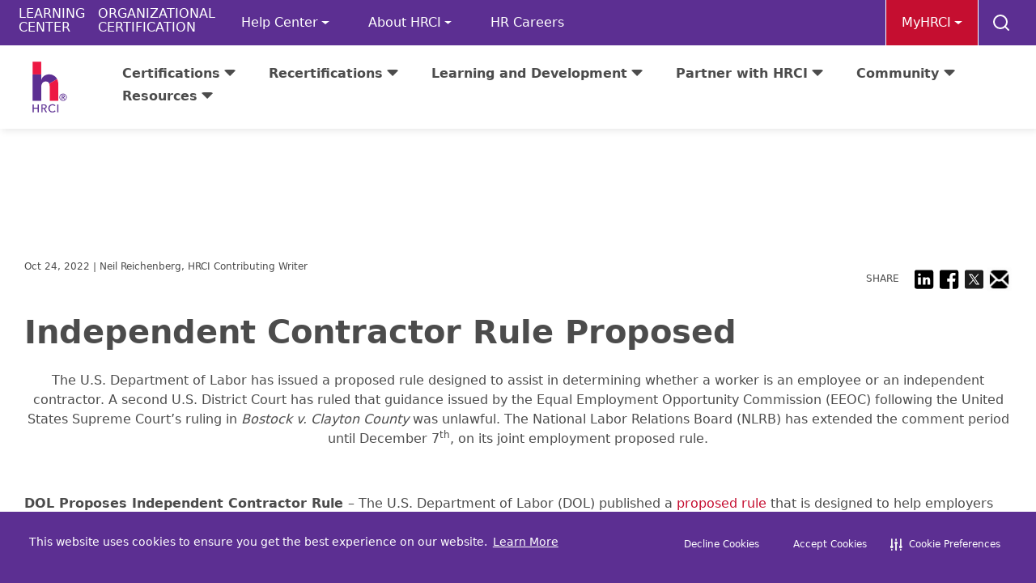

--- FILE ---
content_type: text/html; charset=utf-8
request_url: https://www.hrci.org/community/blogs-and-announcements/hr-leads-business-blog/hr-leads-business/2022/10/24/independent-contractor-rule-proposed
body_size: 18939
content:
 <!DOCTYPE html> <html lang="en"> <head> <script type="text/javascript" src="https://cdn-prod.securiti.ai/consent/auto_blocking/7e444e4a-816f-4060-93ce-3d4eb6536602/45493a23-2aea-4406-9b9f-0ca14da7eb3a.js"></script> <meta charset="utf-8" /> <meta property="fb:app_id" content="348699985524223" /> <meta name="viewport" content="width=device-width, initial-scale=1, shrink-to-fit=no"> <title>
	Independent Contractor Rule Proposed
</title> <script src="https://cdn.jsdelivr.net/npm/feather-icons/dist/feather.min.js">
    </script> <script src="https://cdnjs.cloudflare.com/ajax/libs/js-cookie/2.2.0/js.cookie.min.js">
    </script> <link href="/ResourcePackages/Bootstrap4/assets/dist/css/main.min.css?v=639032295040406831" rel="stylesheet" type="text/css" /> <link rel='stylesheet' type='text/css' href='https://cdn-prod.securiti.ai/consent/cookie-consent.css' /> <link rel="shortcut icon" href="/ResourcePackages/HRCI/assets/dist/images/icons/favicon.ico" /> <meta property="og:title" content="Independent Contractor Rule Proposed" /><meta property="og:description" content="The U.S. Department of Labor has issued a proposed rule designed to assist in determining whether a worker is an employee or an independent contractor." /><meta property="og:type" content="article" /><meta property="og:url" content="https://www.hrci.org/community/blogs-and-announcements/hr-leads-business-blog/hr-leads-business/2022/10/24/independent-contractor-rule-proposed" /><meta property="og:site_name" content="Hrci Marketing" /><meta name="Generator" content="Sitefinity 14.4.8143.0 DX" /><link rel="canonical" href="https://www.hrci.org/community/blogs-and-announcements/hr-leads-business-blog/hr-leads-business/2022/10/24/independent-contractor-rule-proposed" /><script type='text/javascript'>
	                var appInsights=window.appInsights||function(a){
		                function b(a){c[a]=function(){var b=arguments;c.queue.push(function(){c[a].apply(c,b)})}}var c={config:a},d=document,e=window;setTimeout(function(){var b=d.createElement('script');b.src=a.url||'https://az416426.vo.msecnd.net/scripts/a/ai.0.js',d.getElementsByTagName('script')[0].parentNode.appendChild(b)});try{c.cookie=d.cookie}catch(a){}c.queue=[];for(var f=['Event','Exception','Metric','PageView','Trace','Dependency'];f.length;)b('track'+f.pop());if(b('setAuthenticatedUserContext'),b('clearAuthenticatedUserContext'),b('startTrackEvent'),b('stopTrackEvent'),b('startTrackPage'),b('stopTrackPage'),b('flush'),!a.disableExceptionTracking){f='onerror',b('_'+f);var g=e[f];e[f]=function(a,b,d,e,h){var i=g&&g(a,b,d,e,h);return!0!==i&&c['_'+f](a,b,d,e,h),i}}return c
	                }({
		                instrumentationKey: '29998210-975b-4f2e-8d82-c961a725de02',
                        disableAjaxTracking: true,
                        maxAjaxCallsPerView: 0
	                });

	                window.appInsights=appInsights,appInsights.queue&&0===appInsights.queue.length&&appInsights.trackPageView();
            </script> <script type="text/javascript">
(function() {
    function load_script() {                   
        var s = document.createElement('script');
        s.id = 'hs-script-loader'
        s.type = 'text/javascript';
        s.async = true;
        s.src = '//js.hs-scripts.com/3019274.js';
        var x = document.getElementsByTagName('script')[0];
        x.parentNode.insertBefore(s, x);
    }

    function handle_tracking_change(canTrack) {
        if (canTrack) {
            load_script();
        }
        else {
            if (typeof(_hsq) !== 'undefined') {
                _hsq.push(['revokeCookieConsent']);
            }
        }
    }

    function on_content_loaded() {
        if (window.TrackingConsentManager) {
            TrackingConsentManager.addEventListener('ConsentChanged', handle_tracking_change);
            handle_tracking_change(TrackingConsentManager.canTrackCurrentUser());
        }
        else {
            handle_tracking_change(true);
        }
    }

    if (window.addEventListener) window.addEventListener('DOMContentLoaded', on_content_loaded, false);
    else if (window.attachEvent) window.attachEvent('onload', on_content_loaded);
})();
</script><meta name="description" content="The U.S. Department of Labor has issued a proposed rule designed to assist in determining whether a worker is an employee or an independent contractor." /></head> <body> <script src="/ScriptResource.axd?d=ktXPS54N4JY6vbaCTPlT9cWWf1OG1SEH55GvouBstLqlluyl6udXiqBjZ9jn4PNnv5UeoXMs_4g8OvuX2fxLe_HUMDgHp_MCxFu2BlYXj6Xina81DkzkA2D6nTKRsxlK1QGRtK4NIBbJmA40csvu3aXLwOK3Tm-QUBH3VrJROFGN5SK1y-8-uYvP7SZV8K_Y0&amp;t=fffffffff0f4a022" type="text/javascript"></script><script src="/ScriptResource.axd?d=ePnjFy9PuY6CB3GWMX-b_9IMrzbNqTG7qV8abee8waCy6mC9i23piiZUNWySW7_dsJJV-MmUrFPRlb9upgKpokiKftWrSCq5mGkQbJm2Uh5IujJ8p2WS4uOcum4clP5ReDPdOXd3W_6zGdnduMdF2uYAw1QqPUHbrjhbJmvojCCUzkHyC7XpDM7qeRBUYlEM0&amp;t=fffffffff0f4a022" type="text/javascript"></script><script src="/ResourcePackages/Bootstrap4/assets/dist/js/popper.min.js" type="text/javascript"></script><script src="/ResourcePackages/Bootstrap4/assets/dist/js/bootstrap.min.js" type="text/javascript"></script><script src="/ScriptResource.axd?d=Uf8BQcxRshYGUr_fjsqPCAoqthZ_Ikro0AOkKEKDFvp-z-S8o_0lio7ODQ4EZiVTtqpzzlSah7Ttusqj1yX15gsNt7iyjXwvGpYvnXtnqLOp2o2IIS7_OKcTgMx6txrdXCe9M2iKnPtTtdTPl86HifrdBIaOsRDCfmtrJP122Jb447qxSU4yVcK1oFaCD-ks0&amp;t=fffffffff0f4a022" type="text/javascript"></script> <!-- Google Tag Manager --> <script>
		(function (w, d, s, l, i) {
			w[l] = w[l] || []; w[l].push({
				'gtm.start':
					new Date().getTime(), event: 'gtm.js'
			}); var f = d.getElementsByTagName(s)[0],
				j = d.createElement(s), dl = l != 'dataLayer' ? '&l=' + l : ''; j.async = true; j.src =
					'https://www.googletagmanager.com/gtm.js?id=' + i + dl; f.parentNode.insertBefore(j, f);
        })(window, document, 'script', 'dataLayer', 'GTM-P9T43JH');
		
		// gtag("config", "AW-957040805/piBOCLncgLkBEKWRrcgD", { phone_conversion_number: "1-866-898-4724" })
    </script> <!-- End Google Tag Manager --> <!-- Google Tag Manager (noscript) --> <noscript> <iframe src="https://www.googletagmanager.com/ns.html?id=GTM-P9T43JH"
                height="0" width="0" style="display:none;visibility:hidden"></iframe> </noscript> <!-- End Google Tag Manager (noscript) --> <script src="//assets.adobedtm.com/175f7caa2b90/c6dd4c50aa2e/launch-123eeb6f23b6.min.js" async></script> <div class="fixed-top shadow-sm bg-white d-flex flex-column flex-lg-column"> <div class="container-fluid topnav"> <div class="container"> <div class="row justify-content-end"> <div class="top-logo-mobile p-0 d-none flex-row"> <a href="/home" title="Open image in original size"> <img loading="lazy" class="top-logo" src="/images/default-source/public-content/desktop/sitewide/hrci-logos/hrcilogo.svg?sfvrsn=5bc2aeb_1" title="hrciLogo" alt=""> </a> </div> <ul class="hrci-property-links flex-row"> <li class="hrci-property"><a href="https://shop.hrci.org" target="_blank">LEARNING<br />CENTER</a></li> <li class="hrci-property"><a href="https://www.business.hrci.org/" target="_blank">ORGANIZATIONAL<br />CERTIFICATION</a></li> </ul> 







<div class="topnav-links">
    <nav class="navbar navbar-expand-md">
        
        <button class="navbar-toggler" type="button" data-toggle="collapse" data-target='#navbar-1' aria-controls='navbar-1' aria-expanded="false" aria-label="Toggle navigation">
            <span class="navbar-toggler-icon"></span>
        </button>
        <div class="collapse navbar-collapse" id='navbar-1'>
            <ul class="navbar-nav flex-wrap hrci-utility-menu">
        <li class="nav-item dropdown ">
            <a class="nav-link dropdown-toggle" href="#" id='navbarDropdownMenuLink-1' data-toggle="dropdown" aria-haspopup="true" aria-expanded="false">Help Center</a>
            <ul class="dropdown-menu" aria-labelledby='navbarDropdownMenuLink-1'>
                            <li>
                <a class="dropdown-item " href="/help-center/hrci-help-center" target="_self">HRCI Help Center</a>
            </li>
            <li>
                <a class="dropdown-item " href="/help-center/faqs" target="_self">FAQs</a>
            </li>
            <li>
                <a class="dropdown-item " href="/help-center/policies-and-procedures" target="_self">Exam Policies and Procedures</a>
            </li>
            <li>
                <a class="dropdown-item " href="/help-center/contact-us" target="_self">Contact Us</a>
            </li>
            <li>
                <a class="dropdown-item " href="/help-center/exam-information" target="_self">Exam Information</a>
            </li>
            <li>
                <a class="dropdown-item " href="/help-center/forms" target="_self">Forms</a>
            </li>

            </ul>
        </li>
        <li class="nav-item dropdown ">
            <a class="nav-link dropdown-toggle" href="#" id='navbarDropdownMenuLink-1' data-toggle="dropdown" aria-haspopup="true" aria-expanded="false">About HRCI</a>
            <ul class="dropdown-menu" aria-labelledby='navbarDropdownMenuLink-1'>
                            <li>
                <a class="dropdown-item " href="/about-hrci/who-we-are" target="_self">Who We Are</a>
            </li>
            <li>
                <a class="dropdown-item " href="/about-hrci/why-choose-hrci" target="_self">Why Choose HRCI</a>
            </li>
            <li>
                <a class="dropdown-item " href="/about-hrci/hrci-careers" target="_self">HRCI Careers</a>
            </li>
            <li>
                <a class="dropdown-item " href="/about-hrci/team-leadership" target="_self">Team Leadership</a>
            </li>
            <li>
                <a class="dropdown-item " href="/about-hrci/board-of-directors" target="_self">Board of Directors</a>
            </li>
            <li>
                <a class="dropdown-item " href="/about-hrci/certification-council" target="_self">Certification Council</a>
            </li>
            <li>
                <a class="dropdown-item " href="/about-hrci/press" target="_self">Press</a>
            </li>
            <li>
                <a class="dropdown-item " href="/about-hrci/capability-model" target="_self">Capability Model</a>
            </li>
            <li>
                <a class="dropdown-item " href="/about-hrci/ISO-TC-260-HR-Management-and-HRCI-Global-Standards-Leadership" target="_self">ISO/TC 260 HR Management and HRCI Global Standards Leadership</a>
            </li>

            </ul>
        </li>
        <li class="nav-item ">
            <a class="nav-link" href="/hr-careers" target="_self">HR Careers </a>
        </li>
            </ul>
        </div>
    </nav>
</div>










 
 <div class="row align-items-center mx-0" id="myhrci"> <div class="col h-100 d-flex justify-content-center w-sm-100 px-sm-0"> <ul id="status-logout" class="navbar-nav  myhrci-btn"> <li class="nav-item" dropdown> <a class="mx-0 nav-link dropdown-toggle text-center" href="#" data-toggle="dropdown" aria-haspopup="true" aria-expanded="false">MyHRCI</a> <ul class="dropdown-menu" aria-labelledby="myhrci" id="myhrcimenu"> <li> <a class="dropdown-item " href="https://portal.hrci.org/wp2/dashboard/exam-applications" target="_self">My Application</a> </li> <li> <a class="dropdown-item " href="https://portal.hrci.org/wp1/#/storefront" target="_self">HRCI Store</a> </li> <li> <a class="dropdown-item " href="https://portal.hrci.org/wp1/#/hrciprofile/my-profile" target="_self">My Profile</a> </li> <li> <a id="logout-link" class="dropdown-item" href="/AuthZeroLogout">Logout</a> </li> </ul> </li> </ul> </div> </div> <div class="top-search p-0 mw-100"> <div class="collapse show h-100"> <div class="form-group sf-search-input-wrapper input-group top-right-container h-100" role="search"> <a id="cart-btn-icon" title="cart" href="https://portal.hrci.org/wp2/cart" type="button" class="btn  cart-btn-icon d-none"></a> <a id="login-btn-icon" title="Login" href="/AuthZeroLogin" type="button" class="btn icon-login d-xs-block"></a> <button id="search-btn-icon" type="button" class="btn search-btn-icon"></button> <div id="mobile-mainnav" class="main-nav-mobile"> 











<div class="main-nav mobile-main-nav">
    <nav class="navbar navbar-mobile d-none">
        
        <button id="hamburger-menu-icon" class="navbar-toggler-mobile navbar-toggler collapsed" type="button" data-toggle="collapse" data-target='#navbar-2' aria-controls='navbar-2' aria-expanded="false">
            <span class="navbar-toggler-icon-mobile"></span>
        </button>
        <div class="mainnav collapse-nav-mobile">
            <div class="navbar-collapse collapse hrci-top-menu" id="navbar-2">
                <div class="mobile-login">
                    <a id="mobile-login-link" class="mh-100 align-items-center btn-primary" href="/AuthZeroLogin"></a>
                    <ul class="navbar-nav flex-wrap ">
                        <li class="nav-item mobile-status-logout">
                            <a class="nav-link" href="https://portal.hrci.org/wp2/dashboard/exam-applications" target="_self">My Application</a>
                        </li>
                        <li class="nav-item mobile-status-logout">
                                <a class="nav-link" href="https://portal.hrci.org/wp1/#/storefront" target="_self">HRCI Store</a>
                        </li>
                        <li class="nav-item mobile-status-logout">
                            <a class="nav-link" href="https://portal.hrci.org/wp1/#/hrciprofile/my-profile" target="_self">My Profile</a>
                        </li>
                        <li class="nav-item mobile-status-logout">
                            <a id="logout-link" class="nav-link" href="/AuthZeroLogout">Logout</a>
                        </li>
                        <li class="nav-item mobile-status-logout">
                            <hr />
                        </li>
        <li class="nav-item dropdown ">
            <a class="nav-link dropdown-toggle" href="#" id='navbarDropdownMenuLink-2' data-toggle="dropdown" aria-haspopup="true" aria-expanded="false">Certifications</a>
            <ul class="dropdown-menu " aria-labelledby='navbarDropdownMenuLink-2'>
                <div class="">
                    <div class="">
            <li>
                <a class="dropdown-item " href="/certifications/individual-certifications" target="_self">Individual Certifications</a>
            </li>
            <li>
                <a class="dropdown-item " href="/certifications/certification-preparation" target="_self">Certification Preparation</a>
            </li>
            <li>
                <a class="dropdown-item " href="/certifications/certify-my-team" target="_self">Certify My Team</a>
            </li>
            <li>
                <a class="dropdown-item " href="/certifications/digital-badges" target="_self">Digital Badges</a>
            </li>
            <li>
                <a class="dropdown-item " href="/certifications/find-a-preparation-provider" target="_self">Find a Preparation Provider</a>
            </li>
            <li>
                <a class="dropdown-item " href="/certifications/apply-for-certification" target="_self">Apply for Certification</a>
            </li>
            <li>
                <a class="dropdown-item " href="/certifications/what-is-hrci-certification" target="_self">What is HRCI Certification?</a>
            </li>
            <li>
                <a class="dropdown-item " href="/certifications/exam-preparation-resources" target="_self">Exam Preparation Resources</a>
            </li>
            <li>
                <a class="dropdown-item " href="/certifications/spanish-exams" target="_self">Spanish Exams</a>
            </li>
                        


                    </div>


                </div>
            </ul>
        </li>
        <li class="nav-item dropdown ">
            <a class="nav-link dropdown-toggle" href="#" id='navbarDropdownMenuLink-2' data-toggle="dropdown" aria-haspopup="true" aria-expanded="false">Recertifications</a>
            <ul class="dropdown-menu " aria-labelledby='navbarDropdownMenuLink-2'>
                <div class="">
                    <div class="">
            <li>
                <a class="dropdown-item " href="/recertifications/hrci-learning-center" target="_blank">HRCI Learning Center</a>
            </li>
            <li>
                <a class="dropdown-item " href="/recertifications/add-recertification-credits" target="_self">Add Recertification Credits</a>
            </li>
            <li>
                <a class="dropdown-item " href="/recertifications/digital-badges" target="_self">Digital Badges</a>
            </li>
            <li>
                <a class="dropdown-item " href="/recertifications/individual-recertification" target="_self">Individual Recertification</a>
            </li>
            <li>
                <a class="dropdown-item " href="/recertifications/find-a-recertification-provider" target="_self">Find a Recertification Provider</a>
            </li>
            <li>
                <a class="dropdown-item " href="/recertifications/recertification-resources" target="_self">Recertification Resources</a>
            </li>
            <li>
                <a class="dropdown-item " href="/recertifications/ethics-requirement" target="_self">Ethics Requirement</a>
            </li>
                        


                    </div>


                </div>
            </ul>
        </li>
        <li class="nav-item dropdown ">
            <a class="nav-link dropdown-toggle" href="#" id='navbarDropdownMenuLink-2' data-toggle="dropdown" aria-haspopup="true" aria-expanded="false">Learning and Development</a>
            <ul class="dropdown-menu " aria-labelledby='navbarDropdownMenuLink-2'>
                <div class="">
                    <div class="">
            <li>
                <a class="dropdown-item " href="/learning-and-development/learning-and-development-overview" target="_self">Learning and Development Overview</a>
            </li>
            <li>
                <a class="dropdown-item " href="/learning-and-development/hrci-courses-and-certificates" target="_blank">HRCI Courses and Certificates</a>
            </li>
            <li>
                <a class="dropdown-item " href="/learning-and-development/certification-preparation" target="_self">Certification Preparation</a>
            </li>
            <li>
                <a class="dropdown-item " href="/learning-and-development/find-preparation-provider" target="_self">Find Preparation Provider</a>
            </li>
            <li>
                <a class="dropdown-item " href="/learning-and-development/webinars" target="_self">Webinars</a>
            </li>
                        


                    </div>


                </div>
            </ul>
        </li>
        <li class="nav-item dropdown ">
            <a class="nav-link dropdown-toggle" href="#" id='navbarDropdownMenuLink-2' data-toggle="dropdown" aria-haspopup="true" aria-expanded="false">Partner with HRCI</a>
            <ul class="dropdown-menu " aria-labelledby='navbarDropdownMenuLink-2'>
                <div class="">
                    <div class="">
            <li>
                <a class="dropdown-item " href="/partner-with-hrci/hrcinsights" target="_self">HRCInsights</a>
            </li>
            <li>
                <a class="dropdown-item " href="/partner-with-hrci/group-sales" target="_self">Group Sales</a>
            </li>
            <li>
                <a class="dropdown-item " href="/partner-with-hrci/advertisingsponsorships" target="_self">Advertising Sponsorships</a>
            </li>
            <li>
                <a class="dropdown-item " href="/partner-with-hrci/recertification-providers" target="_self">Recertification Providers</a>
            </li>
            <li>
                <a class="dropdown-item " href="/partner-with-hrci/certification-preparation-providers" target="_self">Certification Preparation Providers</a>
            </li>
            <li>
                <a class="dropdown-item " href="/partner-with-hrci/partner-network" target="_self">Partner Network</a>
            </li>
            <li>
                <a class="dropdown-item " href="/partner-with-hrci/higher-education-network" target="_self">Higher Education Network</a>
            </li>
            <li>
                <a class="dropdown-item " href="/partner-with-hrci/our-partners" target="_self">Our Partners</a>
            </li>
            <li>
                <a class="dropdown-item " href="/partner-with-hrci/hrci-certification-for-military-hr-personnel" target="_self">HRCI Certification for Military HR Personnel</a>
            </li>
                        


                    </div>


                </div>
            </ul>
        </li>
        <li class="nav-item dropdown active">
            <a class="nav-link dropdown-toggle" href="#" id='navbarDropdownMenuLink-2' data-toggle="dropdown" aria-haspopup="true" aria-expanded="false">Community</a>
            <ul class="dropdown-menu " aria-labelledby='navbarDropdownMenuLink-2'>
                <div class="">
                    <div class="">
            <li>
                <a class="dropdown-item " href="/community/community-overview" target="_self">Community Overview</a>
            </li>
            <li>
                <a class="dropdown-item " href="/community/engage" target="_self">ENGAGE</a>
            </li>
            <li>
                <a class="dropdown-item active" href="/community/blogs-and-announcements/hr-leads-business-blog" target="_self">Blogs&#160;</a>
            </li>
            <li>
                <a class="dropdown-item " href="/community/volunteer-opportunities" target="_self">Volunteer Opportunities</a>
            </li>
            <li>
                <a class="dropdown-item " href="/community/ambassadors" target="_self">Ambassadors</a>
            </li>
            <li>
                <a class="dropdown-item " href="/community/hrcivoices" target="_self">HRCI Voices</a>
            </li>
            <li>
                <a class="dropdown-item " href="/community/directory-of-certified-hr-professionals" target="_self">Directory of Certified HR Professionals</a>
            </li>
            <li>
                <a class="dropdown-item " href="/community/events" target="_self">Events</a>
            </li>
            <li>
                <a class="dropdown-item " href="/community/community-guidelines-recertification-providers" target="_self">Community Guidelines Recertification Providers</a>
            </li>
                        


                    </div>


                </div>
            </ul>
        </li>
        <li class="nav-item dropdown ">
            <a class="nav-link dropdown-toggle" href="#" id='navbarDropdownMenuLink-2' data-toggle="dropdown" aria-haspopup="true" aria-expanded="false">Resources</a>
            <ul class="dropdown-menu " aria-labelledby='navbarDropdownMenuLink-2'>
                <div class="">
                    <div class="">
            <li>
                <a class="dropdown-item " href="/resources/engage" target="_self">HRCI ENGAGE</a>
            </li>
            <li>
                <a class="dropdown-item " href="/resources/chat" target="_self">HRCI Chat</a>
            </li>
            <li>
                <a class="dropdown-item " href="/resources/hr-tech-hub" target="_blank">HR Tech Hub</a>
            </li>
            <li>
                <a class="dropdown-item " href="/resources/hrci-handbook-builder" target="_self">HRCI Handbook Builder</a>
            </li>
            <li>
                <a class="dropdown-item " href="/resources/hrci-resource-network" target="_self">HRCI Resource Network</a>
            </li>
                        


                    </div>


                </div>
            </ul>
        </li>
        <li class="nav-item dropdown ">
            <a class="nav-link dropdown-toggle" href="#" id='navbarDropdownMenuLink-2' data-toggle="dropdown" aria-haspopup="true" aria-expanded="false">Help Center</a>
            <ul class="dropdown-menu " aria-labelledby='navbarDropdownMenuLink-2'>
                <div class="">
                    <div class="">
            <li>
                <a class="dropdown-item " href="/help-center/hrci-help-center" target="_self">HRCI Help Center</a>
            </li>
            <li>
                <a class="dropdown-item " href="/help-center/faqs" target="_self">FAQs</a>
            </li>
            <li>
                <a class="dropdown-item " href="/help-center/policies-and-procedures" target="_self">Exam Policies and Procedures</a>
            </li>
            <li>
                <a class="dropdown-item " href="/help-center/contact-us" target="_self">Contact Us</a>
            </li>
            <li>
                <a class="dropdown-item " href="/help-center/exam-information" target="_self">Exam Information</a>
            </li>
            <li>
                <a class="dropdown-item " href="/help-center/forms" target="_self">Forms</a>
            </li>
                        


                    </div>


                </div>
            </ul>
        </li>
        <li class="nav-item dropdown ">
            <a class="nav-link dropdown-toggle" href="#" id='navbarDropdownMenuLink-2' data-toggle="dropdown" aria-haspopup="true" aria-expanded="false">About HRCI</a>
            <ul class="dropdown-menu " aria-labelledby='navbarDropdownMenuLink-2'>
                <div class="">
                    <div class="">
            <li>
                <a class="dropdown-item " href="/about-hrci/who-we-are" target="_self">Who We Are</a>
            </li>
            <li>
                <a class="dropdown-item " href="/about-hrci/why-choose-hrci" target="_self">Why Choose HRCI</a>
            </li>
            <li>
                <a class="dropdown-item " href="/about-hrci/hrci-careers" target="_self">HRCI Careers</a>
            </li>
            <li>
                <a class="dropdown-item " href="/about-hrci/team-leadership" target="_self">Team Leadership</a>
            </li>
            <li>
                <a class="dropdown-item " href="/about-hrci/board-of-directors" target="_self">Board of Directors</a>
            </li>
            <li>
                <a class="dropdown-item " href="/about-hrci/certification-council" target="_self">Certification Council</a>
            </li>
            <li>
                <a class="dropdown-item " href="/about-hrci/press" target="_self">Press</a>
            </li>
            <li>
                <a class="dropdown-item " href="/about-hrci/capability-model" target="_self">Capability Model</a>
            </li>
            <li>
                <a class="dropdown-item " href="/about-hrci/ISO-TC-260-HR-Management-and-HRCI-Global-Standards-Leadership" target="_self">ISO/TC 260 HR Management and HRCI Global Standards Leadership</a>
            </li>
                        


                    </div>


                </div>
            </ul>
        </li>
        <li class="nav-item ">
            <a class="nav-link" href="/about-hrci/hrci-careers" target="_self">HRCI Careers </a>
        </li>
        <li class="nav-item ">
            <a class="nav-link" href="https://learn.hrci.org/?_gl=1*8wexh3*_ga*NDYwODIyNzExLjE2NjUwODQ2NDg.*_ga_5TNJMHF102*MTY4NTY2NjgzMy4xNzYuMS4xNjg1NjY4MjI1LjU2LjAuMA.." target="_blank">HRCI Learning Center <svg xmlns='http://www.w3.org/2000/svg' width='1em' height='1em' fill='currentColor' stroke='currentColor' stroke-width='1' viewBox='0 0 18 18'><path fill-rule='evenodd' d='M15 2a1 1 0 0 0-1-1H2a1 1 0 0 0-1 1v12a1 1 0 0 0 1 1h12a1 1 0 0 0 1-1V2zM0 2a2 2 0 0 1 2-2h12a2 2 0 0 1 2 2v12a2 2 0 0 1-2 2H2a2 2 0 0 1-2-2V2zm5.854 8.803a.5.5 0 1 1-.708-.707L9.243 6H6.475a.5.5 0 1 1 0-1h3.975a.5.5 0 0 1 .5.5v3.975a.5.5 0 1 1-1 0V6.707l-4.096 4.096z'></path></svg></a>
        </li>
        <li class="nav-item ">
            <a class="nav-link" href="https://www.business.hrci.org/" target="_blank">Organizational Certification <svg xmlns='http://www.w3.org/2000/svg' width='1em' height='1em' fill='currentColor' stroke='currentColor' stroke-width='1' viewBox='0 0 18 18'><path fill-rule='evenodd' d='M15 2a1 1 0 0 0-1-1H2a1 1 0 0 0-1 1v12a1 1 0 0 0 1 1h12a1 1 0 0 0 1-1V2zM0 2a2 2 0 0 1 2-2h12a2 2 0 0 1 2 2v12a2 2 0 0 1-2 2H2a2 2 0 0 1-2-2V2zm5.854 8.803a.5.5 0 1 1-.708-.707L9.243 6H6.475a.5.5 0 1 1 0-1h3.975a.5.5 0 0 1 .5.5v3.975a.5.5 0 1 1-1 0V6.707l-4.096 4.096z'></path></svg></a>
        </li>
                    </ul>
                </div>

            </div>
        </div>
    </nav>
</div>















 </div> </div> </div> </div> </div> </div> </div> <div class="container-fluid mainnav d-none" id="search-box-container"> <div class="container"> <div class="row justify-content-end"> <div class="col-12 col-md-auto p-0 mt-2"> 

<div class="form-inline">
<div id="search-box-container-id" class="form-group sf-search-input-wrapper input-group" role="search" style=" width: 410px;">
    <input type="search" title="Search input" placeholder="Search" id="1dd14fcc-a8c6-41e8-9f8c-22a4ca3b16cc" class="form-control" value="" aria-autocomplete="both" aria-describedby='SearchInfo-1' />
    <button type="button" class="btn btn-primary" id="ebc3a145-89a1-4589-b0d5-a80c14fe63cf" >
        <svg aria-hidden="true" focusable="false" class="icon-text" width="24px" height="24px" viewBox="0 0 8 12" version="1.1" xmlns="http://www.w3.org/2000/svg" style="
    font-size: 20px;
">
        <g id="Symbols" stroke="none" stroke-width="1" fill="none" fill-rule="evenodd">
            <g id="Web/Search" transform="translate(-148.000000, -32.000000)" fill="#FFFFFF">
            <polygon id="Shape" points="148 33.4 149.4 32 155.4 38 149.4 44 148 42.6 152.6 38"></polygon></g></g>
        </svg>
    Search</button>    <span id='SearchInfo-1' aria-hidden="true" hidden>When autocomplete results are available use up and down arrows to review and enter to select.</span>
</div>

<input type="hidden" data-sf-role="resultsUrl" value="/search-results" />
<input type="hidden" data-sf-role="indexCatalogue" value="hrci-marketing-site-authoring" />


<input type="hidden" data-sf-role="disableSuggestions" value='false' />
<input type="hidden" data-sf-role="minSuggestionLength" value="3" />
<input type="hidden" data-sf-role="suggestionFields" value="Title,Content" />
<input type="hidden" data-sf-role="language" />
<input type="hidden" data-sf-role="siteId" value="50d12e9a-9afe-4a71-9b93-586b78f0b713" />
<input type="hidden" data-sf-role="suggestionsRoute" value="/restapi/search/suggestions" />
<input type="hidden" data-sf-role="searchTextBoxId" value='#1dd14fcc-a8c6-41e8-9f8c-22a4ca3b16cc' />
<input type="hidden" data-sf-role="searchButtonId" value='#ebc3a145-89a1-4589-b0d5-a80c14fe63cf' />
</div>




 </div> </div> </div> </div> <div class="container-fluid mainnav main-nav-desktop"> <div class="container"> <div class="row justify-content-between"> <div class="col-1 p-0 "> 

    <a href="/home" title="Open image in original size">
                <img loading="lazy" class="top-logo" src="/images/default-source/public-content/desktop/sitewide/hrci-logos/hrcilogo.svg?sfvrsn=5bc2aeb_1" title="hrciLogo"
         
          />

    </a>
  </div> <div class="col-11 p-0"> 








    <div class="main-nav">
        <nav class="navbar navbar-expand-lg">
            
            <button class="navbar-toggler" type="button" data-toggle="collapse" data-target='#navbar-3' aria-controls='navbar-3' aria-expanded="false" aria-label="Toggle navigation">
                <span class="navbar-toggler-icon"></span>
            </button>
            <div class="collapse navbar-collapse justify-content-end" id='navbar-3'>
                <ul class="navbar-nav flex-wrap hrci-top-menu">
        <li class="nav-item dropdown ">
            <a class="nav-link dropdown-toggle mr-0 ml-4" href="#" id='navbarDropdownMenuLink-3' data-toggle="dropdown" aria-haspopup="true" aria-expanded="false">Certifications</a>
            <ul class="dropdown-menu dropdown-menu-right " aria-labelledby='navbarDropdownMenuLink-3'>
                <div class="container">
                    <div class="">
            <li>
                <a class="dropdown-item " href="/certifications/individual-certifications" target="_self">Individual Certifications</a>
            </li>
            <li>
                <a class="dropdown-item " href="/certifications/certification-preparation" target="_self">Certification Preparation</a>
            </li>
            <li>
                <a class="dropdown-item " href="/certifications/certify-my-team" target="_self">Certify My Team</a>
            </li>
            <li>
                <a class="dropdown-item " href="/certifications/digital-badges" target="_self">Digital Badges</a>
            </li>
            <li>
                <a class="dropdown-item " href="/certifications/find-a-preparation-provider" target="_self">Find a Preparation Provider</a>
            </li>
            <li>
                <a class="dropdown-item " href="/certifications/apply-for-certification" target="_self">Apply for Certification</a>
            </li>
            <li>
                <a class="dropdown-item " href="/certifications/what-is-hrci-certification" target="_self">What is HRCI Certification?</a>
            </li>
            <li>
                <a class="dropdown-item " href="/certifications/exam-preparation-resources" target="_self">Exam Preparation Resources</a>
            </li>
            <li>
                <a class="dropdown-item " href="/certifications/spanish-exams" target="_self">Spanish Exams</a>
            </li>
                        


                    </div>


                </div>
            </ul>
        </li>
        <li class="nav-item dropdown ">
            <a class="nav-link dropdown-toggle mr-0 ml-4" href="#" id='navbarDropdownMenuLink-3' data-toggle="dropdown" aria-haspopup="true" aria-expanded="false">Recertifications</a>
            <ul class="dropdown-menu dropdown-menu-right " aria-labelledby='navbarDropdownMenuLink-3'>
                <div class="container">
                    <div class="">
            <li>
                <a class="dropdown-item " href="/recertifications/hrci-learning-center" target="_blank">HRCI Learning Center</a>
            </li>
            <li>
                <a class="dropdown-item " href="/recertifications/add-recertification-credits" target="_self">Add Recertification Credits</a>
            </li>
            <li>
                <a class="dropdown-item " href="/recertifications/digital-badges" target="_self">Digital Badges</a>
            </li>
            <li>
                <a class="dropdown-item " href="/recertifications/individual-recertification" target="_self">Individual Recertification</a>
            </li>
            <li>
                <a class="dropdown-item " href="/recertifications/find-a-recertification-provider" target="_self">Find a Recertification Provider</a>
            </li>
            <li>
                <a class="dropdown-item " href="/recertifications/recertification-resources" target="_self">Recertification Resources</a>
            </li>
            <li>
                <a class="dropdown-item " href="/recertifications/ethics-requirement" target="_self">Ethics Requirement</a>
            </li>
                        


                    </div>


                </div>
            </ul>
        </li>
        <li class="nav-item dropdown ">
            <a class="nav-link dropdown-toggle mr-0 ml-4" href="#" id='navbarDropdownMenuLink-3' data-toggle="dropdown" aria-haspopup="true" aria-expanded="false">Learning and Development</a>
            <ul class="dropdown-menu dropdown-menu-right " aria-labelledby='navbarDropdownMenuLink-3'>
                <div class="container">
                    <div class="">
            <li>
                <a class="dropdown-item " href="/learning-and-development/learning-and-development-overview" target="_self">Learning and Development Overview</a>
            </li>
            <li>
                <a class="dropdown-item " href="/learning-and-development/hrci-courses-and-certificates" target="_blank">HRCI Courses and Certificates</a>
            </li>
            <li>
                <a class="dropdown-item " href="/learning-and-development/certification-preparation" target="_self">Certification Preparation</a>
            </li>
            <li>
                <a class="dropdown-item " href="/learning-and-development/find-preparation-provider" target="_self">Find Preparation Provider</a>
            </li>
            <li>
                <a class="dropdown-item " href="/learning-and-development/webinars" target="_self">Webinars</a>
            </li>
                        


                    </div>


                </div>
            </ul>
        </li>
        <li class="nav-item dropdown ">
            <a class="nav-link dropdown-toggle mr-0 ml-4" href="#" id='navbarDropdownMenuLink-3' data-toggle="dropdown" aria-haspopup="true" aria-expanded="false">Partner with HRCI</a>
            <ul class="dropdown-menu dropdown-menu-right " aria-labelledby='navbarDropdownMenuLink-3'>
                <div class="container">
                    <div class="">
            <li>
                <a class="dropdown-item " href="/partner-with-hrci/hrcinsights" target="_self">HRCInsights</a>
            </li>
            <li>
                <a class="dropdown-item " href="/partner-with-hrci/group-sales" target="_self">Group Sales</a>
            </li>
            <li>
                <a class="dropdown-item " href="/partner-with-hrci/advertisingsponsorships" target="_self">Advertising Sponsorships</a>
            </li>
            <li>
                <a class="dropdown-item " href="/partner-with-hrci/recertification-providers" target="_self">Recertification Providers</a>
            </li>
            <li>
                <a class="dropdown-item " href="/partner-with-hrci/certification-preparation-providers" target="_self">Certification Preparation Providers</a>
            </li>
            <li>
                <a class="dropdown-item " href="/partner-with-hrci/partner-network" target="_self">Partner Network</a>
            </li>
            <li>
                <a class="dropdown-item " href="/partner-with-hrci/higher-education-network" target="_self">Higher Education Network</a>
            </li>
            <li>
                <a class="dropdown-item " href="/partner-with-hrci/our-partners" target="_self">Our Partners</a>
            </li>
            <li>
                <a class="dropdown-item " href="/partner-with-hrci/hrci-certification-for-military-hr-personnel" target="_self">HRCI Certification for Military HR Personnel</a>
            </li>
                        


                    </div>


                </div>
            </ul>
        </li>
        <li class="nav-item dropdown active">
            <a class="nav-link dropdown-toggle mr-0 ml-4" href="#" id='navbarDropdownMenuLink-3' data-toggle="dropdown" aria-haspopup="true" aria-expanded="false">Community</a>
            <ul class="dropdown-menu dropdown-menu-right " aria-labelledby='navbarDropdownMenuLink-3'>
                <div class="container">
                    <div class="">
            <li>
                <a class="dropdown-item " href="/community/community-overview" target="_self">Community Overview</a>
            </li>
            <li>
                <a class="dropdown-item " href="/community/engage" target="_self">ENGAGE</a>
            </li>
            <li>
                <a class="dropdown-item active" href="/community/blogs-and-announcements/hr-leads-business-blog" target="_self">Blogs&#160;</a>
            </li>
            <li>
                <a class="dropdown-item " href="/community/volunteer-opportunities" target="_self">Volunteer Opportunities</a>
            </li>
            <li>
                <a class="dropdown-item " href="/community/ambassadors" target="_self">Ambassadors</a>
            </li>
            <li>
                <a class="dropdown-item " href="/community/hrcivoices" target="_self">HRCI Voices</a>
            </li>
            <li>
                <a class="dropdown-item " href="/community/directory-of-certified-hr-professionals" target="_self">Directory of Certified HR Professionals</a>
            </li>
            <li>
                <a class="dropdown-item " href="/community/events" target="_self">Events</a>
            </li>
            <li>
                <a class="dropdown-item " href="/community/community-guidelines-recertification-providers" target="_self">Community Guidelines Recertification Providers</a>
            </li>
                        


                    </div>


                </div>
            </ul>
        </li>
        <li class="nav-item dropdown ">
            <a class="nav-link dropdown-toggle mr-0 ml-4" href="#" id='navbarDropdownMenuLink-3' data-toggle="dropdown" aria-haspopup="true" aria-expanded="false">Resources</a>
            <ul class="dropdown-menu dropdown-menu-right " aria-labelledby='navbarDropdownMenuLink-3'>
                <div class="container">
                    <div class="">
            <li>
                <a class="dropdown-item " href="/resources/engage" target="_self">HRCI ENGAGE</a>
            </li>
            <li>
                <a class="dropdown-item " href="/resources/chat" target="_self">HRCI Chat</a>
            </li>
            <li>
                <a class="dropdown-item " href="/resources/hr-tech-hub" target="_blank">HR Tech Hub</a>
            </li>
            <li>
                <a class="dropdown-item " href="/resources/hrci-handbook-builder" target="_self">HRCI Handbook Builder</a>
            </li>
            <li>
                <a class="dropdown-item " href="/resources/hrci-resource-network" target="_self">HRCI Resource Network</a>
            </li>
                        


                    </div>


                </div>
            </ul>
        </li>
                </ul>
            </div>
        </nav>
    </div>









 </div> </div> </div> </div> </div> <div class="container-fluid"> 
<div id="MainContentPlaceholder_C012_Col00" class="sf_colsIn container-full" data-sf-element="Container" data-placeholder-label="Container">
</div>
<div id="MainContentPlaceholder_C001_Col00" class="sf_colsIn container-full" data-sf-element="Container" data-placeholder-label="Container"><div id="MainContentPlaceholder_C011_Col00" class="sf_colsIn container" data-sf-element="Container" data-placeholder-label="Container">



<div class="hrci-blog-post" >


    <div class="py-5 post-meta">
        Oct 24, 2022 | Neil Reichenberg, HRCI Contributing Writer
        <span class="post-share float-right text-uppercase">
            <div class="row d-flex align-items-center">
    <div class="col-4 text-uppercase p-0 text-right">Share</div>
    <div class="col-8">
        <ul class="hrci-social-icon-list list-unstyled d-flex m-0">
            <li class="hrci-social-icons"><a title="Share on LinkedIn" href="#" onclick="window.open('http://www.linkedin.com/shareArticle?mini=true&url=' + window.location.href, '_blank')" class="icon-linkedin"><img src="/ResourcePackages/HRCI/assets/dist/images/icons/LinkedIn.svg" /></a></li>
            <li class="hrci-social-icons"><a title="Like us on Facebook" href="#" onclick="window.open('https://www.facebook.com/sharer/sharer.php?u=' + window.location.href, '_blank')" class="icon-facebook"><img src="/ResourcePackages/HRCI/assets/dist/images/icons/Facebook.svg" /></a></li>
            <li class="hrci-social-icons"><a title="Follow us on X" href="#" onclick="window.open('https://twitter.com/home?status=' + window.location.href, '_blank')" class="icon-twitter"><img src="/ResourcePackages/HRCI/assets/dist/images/icons/Twitter.svg?v.2.0.1" /></a></li>
            <li class="hrci-social-icons"><a title="Email" href="#" onclick="window.open('mailto:?subject=Check out this blog&body=' + window.location.href)" class="icon-email"><img style="height: 30px" src="/ResourcePackages/HRCI/assets/dist/images/icons/email.jpg" /></a></li>
        </ul>
    </div>
</div>
        </span>
    </div>

    <h1 class="mb-4 font-weight-bold">
        <span >Independent Contractor Rule Proposed</span>
    </h1>

    <div class="mb-5" ><p align="center">The U.S. Department of Labor has issued a proposed rule designed to assist in determining whether a worker is an employee or an independent contractor. A second U.S. District Court has ruled that guidance issued by the Equal Employment Opportunity Commission (EEOC) following the United States Supreme Court’s ruling in <em>Bostock v. Clayton County </em>was unlawful. The National Labor Relations Board (NLRB) has extended the comment period until December 7<sup>th</sup>, on its joint employment proposed rule.</p>  <p>&nbsp;</p><p><strong>DOL Proposes Independent Contractor Rule </strong>– The U.S. Department of Labor (DOL) published a <a href="https://www.federalregister.gov/documents/2022/10/13/2022-21454/employee-or-independent-contractor-classification-under-the-fair-labor-standards-act">proposed rule</a> that is designed to help employers classify workers and to address misclassification that occurs when workers are considered independent contractors rather than employees under the Fair Labor Standards Act (FLSA).&nbsp;While acknowledging that independent contractors play an important role in the economy, Secretary of Labor Marty Walsh stated, “Misclassification deprives workers of their federal labor protections, including their right to be paid their full, legally earned wages.” Comments on the proposed rule are due by November 28, 2022. </p><p>&nbsp;</p><p>During the Trump Administration, the Labor Department had issued final regulations making it easier for employers to classify workers as independent contractors. The final regulations were due to take effect on March 8, 2021 but were delayed by the Biden Administration and withdrawn on May 6, 2021. A lawsuit was filed challenging the delay and subsequent withdrawal and the U.S. District Court for the Eastern District of Texas reinstated the independent contractor rule issued previously by the Department of Labor. In the case, <em>Coalition for Workforce Innovation, et. al v. Marty Walsh, Secretary of Labor, et. al</em>, the District Court ruled that both the postponement of the March 8, 2021, effective date and the subsequent withdrawal of the rule violated the Administrative Procedure Act (APA). The new proposed DOL rule would rescind and replace the previous independent contractor rule that was made effective by the District Court for the Eastern District of Texas. </p><p>&nbsp;</p><p>According to DOL, “The ultimate inquiry is whether, as a matter of economic reality, the worker is either economically dependent on the employer for work (and is thus an employee) or is in business for themself (and is thus an independent contractor).” The Labor Department and the courts have adopted a totality of the circumstances analysis looking at multiple factors to determine whether a worker is an employee or an independent contractor under the FLSA.</p><p>&nbsp;</p><p>The proposed rule provides that to determine if an employment relationship existed, the following non-exhaustive list of factors may be considered: 1) opportunity for profit or loss depending on managerial skill, 2) investments by the worker and the employer, 3) degree of permanence of the work relationship, 4) nature and degree of control, 5) extent to which the work performed is an integral part of the employer’s business, and 6) skill and initiative required. The proposed rule would restore the longstanding multi-factor totality of the circumstances analysis to determine whether a worker is an employee or independent contractor. </p><p>The rule enacted during the Trump Administration had identified five factors with two of the factors – the nature and degree of control over the work and the worker’s opportunity for profit or loss being designated as core factors that carried greater weight in the analysis. The proposed rule rejects weighting the factors since it “undermines the very purpose of the test, which is to consider—based on the economic realities—whether a worker is economically dependent on the employer for work or is in business for themself.”</p><p>&nbsp;</p><p><strong>Court Rejects EEOC Guidance </strong>– The United States District Court for the Northern District of Texas <a href="https://storage.courtlistener.com/recap/gov.uscourts.txnd.353372/gov.uscourts.txnd.353372.74.0_2.pdf">decided</a> in the case of <em>State of Texas v. EEOC</em> that the guidance issued by the Equal Employment Opportunity Commission (EEOC) went beyond the U.S. Supreme Court’s decision in the case of <em>Bostock v. Clayton County</em>. In finding that the guidance was unlawful, the District Court concluded that it misreads “<em>Bostock</em> by melding status and conduct into one catchall protected class covering all conduct correlating to sexual orientation and gender identity.” The District Court believed that this went beyond the majority decision in the <em>Bostock</em> case. </p><p>&nbsp;</p><p>The U.S. Supreme Court ruled in the <em>Bostock</em> case that Title VII of the Civil Rights Act of 1964 prohibited employment discrimination based on sexual orientation and gender identity. </p><p>According to the District Court, the EEOC guidance “imposes dress-code, bathroom, and pronoun accommodations as existing requirements under the law…in light of <em>Bostock</em>” but Title VII does not require these accommodations. The District Court acknowledged that an employer who fires an individual solely for being gay or transgender would violate Title VII. However, the District Court found that Title VII’s protection is limited to status but does not extend to cover conduct related to a status. Additionally, the District Court believed the guidance was a substantive rule and the Administrative Procedure Act required that it needed to be published and the public be given the opportunity to submit comments. </p><p>&nbsp;</p><p>This is the second District Court to rule against the EEOC guidance. The United States District Court for the Eastern District of Tennessee issued a preliminary injunction preventing the implementation of the guidance. In this ruling, the District Court concluded that the “guidance issued by the EEOC creates rights for applicants and employees that have not been established by federal law, and it directs employers to comply with those obligations to avoid liability.” The <a href="https://www.tn.gov/content/dam/tn/attorneygeneral/documents/pr/2022/pr22-23-order.pdf">case</a>, <em>State of Tennessee, et al. v. United States Department of Education</em> was brought by 20 state governments who believed that the interpretations of Title IX of the Education Amendments of 1972 and Title VII of the Civil Rights Act of 1964 that were issued by the Department of Education and the EEOC violated the Administrative Procedure Act (APA) and the US Constitution.</p><p>&nbsp;</p><p><strong>NLRB Extends Joint Employment Comment Period </strong>– The National Labor Relations Board (NLRB) announced that December 7, 2022, is the new deadline for interested parties to submit comments on its proposed rule on the standard for determining joint-employer status under the National Labor Relations Act. NLRB had issued <a href="https://www.federalregister.gov/documents/2022/09/07/2022-19181/standard-for-determining-joint-employer-status">proposed regulations</a> concerning joint employment and initially set a deadline of November 7, 2022 for the receipt of comments. The proposed rule rescinds and replaces the joint employer rule that took effect on April 27, 2020.</p><p>&nbsp;</p><p>According to the NLRB, “the proposed rule reflects the Board's preliminary view … that the Act's purposes of promoting collective bargaining and stabilizing labor relations are best served when two or more statutory employers that each possess some authority to control or exercise the power to control employees' essential terms and conditions of employment are parties to bargaining over those employees' working conditions.” The proposed rule would define the phrase essential terms and conditions of employment to include such items as wages, benefits, hours of work, scheduling, hiring/firing, discipline, health and safety, work assignments and work performance rules. The proposed rule would provide that merely possessing the authority to control the essential terms and conditions of employment whether control is exercised or not, exercised indirectly or exercised through an intermediary would be sufficient to establish status as a joint employer. The party claiming an employer is a joint employer would under the proposed rule have the burden of establishing the existence of a joint employment relationship by a preponderance of the evidence.</p><p>&nbsp;</p><p><em>Neil Reichenberg is the former executive director of the International Public Management Association for Human Resources. He is an attorney, a frequent writer and speaker on public policy and human resource issues, and an adjunct faculty member at George Mason University. For questions or additional information, contact Reichenberg at&nbsp;</em><a href="mailto:neilreichenberg@yahoo.com">neilreichenberg@yahoo.com</a>.</p></div>

    <div class="row d-flex align-items-center">
    <div class="col-4 text-uppercase p-0 text-right">Share</div>
    <div class="col-8">
        <ul class="hrci-social-icon-list list-unstyled d-flex m-0">
            <li class="hrci-social-icons"><a title="Share on LinkedIn" href="#" onclick="window.open('http://www.linkedin.com/shareArticle?mini=true&url=' + window.location.href, '_blank')" class="icon-linkedin"><img src="/ResourcePackages/HRCI/assets/dist/images/icons/LinkedIn.svg" /></a></li>
            <li class="hrci-social-icons"><a title="Like us on Facebook" href="#" onclick="window.open('https://www.facebook.com/sharer/sharer.php?u=' + window.location.href, '_blank')" class="icon-facebook"><img src="/ResourcePackages/HRCI/assets/dist/images/icons/Facebook.svg" /></a></li>
            <li class="hrci-social-icons"><a title="Follow us on X" href="#" onclick="window.open('https://twitter.com/home?status=' + window.location.href, '_blank')" class="icon-twitter"><img src="/ResourcePackages/HRCI/assets/dist/images/icons/Twitter.svg?v.2.0.1" /></a></li>
            <li class="hrci-social-icons"><a title="Email" href="#" onclick="window.open('mailto:?subject=Check out this blog&body=' + window.location.href)" class="icon-email"><img style="height: 30px" src="/ResourcePackages/HRCI/assets/dist/images/icons/email.jpg" /></a></li>
        </ul>
    </div>
</div>

    
</div>
</div>

</div>
 </div> <!-- new footer --> <footer class="footer"> <script src="https://js.adsrvr.org/up_loader.1.1.0.js" type="text/javascript"></script> <script type="text/javascript">
            ttd_dom_ready(function () {
                if (typeof TTDUniversalPixelApi === 'function') {
                    var universalPixelApi = new TTDUniversalPixelApi();
                    universalPixelApi.init("xby7n7w", ["9wnefvf"], "https://insight.adsrvr.org/track/up");
                }
            });
        </script> <div class="container"> <div class="row flex-md-row flex-column"> <div id="footer-logo" class="d-flex justify-content-center"> 

    <a href="/home" title="Open image in original size">
                <img loading="lazy" src="/images/default-source/public-content/desktop/sitewide/hrci-logos/hrcilogo.svg?sfvrsn=5bc2aeb_1&amp;MaxWidth=100&amp;MaxHeight=100&amp;ScaleUp=false&amp;Quality=High&amp;Method=ResizeFitToAreaArguments&amp;Signature=6866653FC052ECC6960AEF69AAAA4FA4BDEA7F3F" title="hrciLogo" alt="HRCI Logo"
         width=100
         height=100 />

    </a>
  </div> <div id="footer-text" class="col-lg-3 text-lg-left text-center"> 

<div >
    <div ><strong>HR Certification Institute®</strong>&nbsp;is the premier credentialing organization for the human resource profession, setting the standard for HR rigor, excellence and expertise for 50 years.</div>    
</div> </div> <div id="footer-award-links-desktop" class="col-12 col-lg-3 text-center"> <div class="footer-secondary__workplace-award" *ngIf="displayTopWorkplace"> <a class="visit-profile-link" href="https://topworkplaces.com/company/hrci/" target="_blank">visit our profile</a> <div class="footer-award-links__image"> <img class="" src="/ResourcePackages/HRCI/assets/dist/images/logos/top_workplace-award-new.png"> </div> </div> </div> <div id="footer-interactive" class="d-flex flex-grow-1 justify-content-end flex-lg-row flex-column"> <div class="google-translate-element d-flex align-content-around justify-content-center" id="google_translate_element"> </div> <div id="footer-socials" class="d-flex align-content-around justify-content-center"> <ul class="hrci-social-icon-list d-flex align-items-center justify-content-center px-4 mb-0"> <li class="hrci-social-icons"><a title="Join our LinkedIn network" href="https://www.linkedin.com/company/hrci" class="icon-linkedin" target="_blank"><img src="/ResourcePackages/HRCI/assets/dist/images/icons/LinkedIn.svg" /></a></li> <li class="hrci-social-icons"><a title="Follow us on X" href="https://twitter.com/hrci_official" class="icon-twitter" target="_blank"><img src="/ResourcePackages/HRCI/assets/dist/images/icons/Twitter.svg?v.2.0.1" /></a></li> <li class="hrci-social-icons"><a title="Like us on Facebook" href="https://www.facebook.com/hrciorg/" class="icon-facebook" target="_blank"><img src="/ResourcePackages/HRCI/assets/dist/images/icons/Facebook.svg" /></a></li> <li class="hrci-social-icons"><a title="Follow us on Instagram" href="https://www.instagram.com/hrci_official/" class="icon-instagram" target="_blank"><img src="/ResourcePackages/HRCI/assets/dist/images/icons/Instagram.svg" /></a></li> <li class="hrci-social-icons"><a title="View our YouTube Channel" href="https://www.youtube.com/user/HRCertInstitute?feature=guide" class="icon-youtube" target="_blank"><img src="/ResourcePackages/HRCI/assets/dist/images/icons/YouTube.svg" /></a></li> </ul> </div> <div id="footer-contact" class="d-flex align-content-around justify-content-center"> <a href="/contact-us" class="btn btn-primary" data-sf-ec-immutable="">Contact Us</a> </div> <div id="footer-award-links-mobile" class="text-center"> <div class="footer-secondary__workplace-award" *ngIf="displayTopWorkplace"> <a class="visit-profile-link" href="https://topworkplaces.com/company/hrci/" target="_blank">visit our profile</a> <div class="footer-award-links__image"> <img *ngIf="displayNewTopWorkplace" class="" src="/ResourcePackages/HRCI/assets/dist/images/logos/top_workplace-award-new.png"> </div> </div> </div> </div> </div> <div class="row"> <div id="footer-copyright" class="ml-lg-0 ml-auto mr-auto my-auto">
                    &copy; Copyright 2026 HRCI. All rights reserved.
                </div> <div id="footer-nav" class="d-flex flex-grow-1 align-text-top justify-content-end flex-lg-row flex-column"> 







<div class="footer-links">
    <nav class="navbar navbar-expand-md">
        
        <button class="navbar-toggler" type="button" data-toggle="collapse" data-target='#navbar-4' aria-controls='navbar-4' aria-expanded="false" aria-label="Toggle navigation">
            <span class="navbar-toggler-icon"></span>
        </button>
        <div class="collapse navbar-collapse" id='navbar-4'>
            <ul class="navbar-nav flex-wrap">
    <li class="nav-item ">
        <a class="nav-link" href="/help-center/hrci-help-center" target="_self">HRCI Help Center </a>
    </li>
    <li class="nav-item ">
        <a class="nav-link" href="/terms-of-use" target="_self">Terms of Use </a>
    </li>
    <li class="nav-item ">
        <a class="nav-link" href="/help-center/policies-and-procedures/policies-and-trademark" target="_self">Policies and Procedures </a>
    </li>
    <li class="nav-item ">
        <a class="nav-link" href="/help-center/faqs" target="_self">FAQs </a>
    </li>
            </ul>
        </div>
    </nav>
</div>





 </div> </div> </div> </footer> <!-- end new footer --> <!-- video modal--> <div class="modal modal-video fade" id="videoModal" tabindex="-1" role="dialog" aria-labelledby="Video Modal" aria-hidden="true"> <div class="modal-dialog" role="document"> <div class="modal-content"> <div class="modal-body"> <button type="button" class="close" data-dismiss="modal" aria-label="Close"> <span aria-hidden="true">&times;</span> </button> <!-- 16:9 aspect ratio --> <div class="embed-responsive embed-responsive-16by9"> <iframe class="embed-responsive-item" src="" id="videoModalSource" allowscriptaccess="always">></iframe> </div> </div> </div> </div> </div> <!-- end video modal--> <script type="text/javascript">
        function googleTranslateElementInit() {
            new google.translate.TranslateElement({ pageLanguage: 'en', layout: google.translate.TranslateElement.InlineLayout.VERTICAL }, 'google_translate_element');
        }
    </script> <script type="text/javascript" src="//translate.google.com/translate_a/element.js?cb=googleTranslateElementInit"></script> <script type="text/javascript" src="/ResourcePackages/Bootstrap4/assets/dist/js/videoPop.js"></script>  <script src="/Frontend-Assembly/Telerik.Sitefinity.Frontend.Search/Mvc/Scripts/SearchBox/Search-box.min.js?package=Bootstrap4&amp;v=MTQuNC44MTQzLjA%3d" type="text/javascript"></script><script type="application/json" id="PersonalizationTracker">
	{"IsPagePersonalizationTarget":false,"IsUrlPersonalizationTarget":false,"PageId":"14d89ff7-9d2f-4d4d-9742-8b7e26da20e9"}
</script><script type="text/javascript" src="/WebResource.axd?d=[base64]&amp;t=638687547940000000">

</script> <!-- After adding this script, call setConsentBannerParams({uuid: <unique id> }) to set unique ID for a customer.  --> <script>
        (function () {
            var s = document.createElement('script');
            s.src = 'https://cdn-prod.securiti.ai/consent/cookie-consent-sdk-loader.js';
            s.setAttribute('data-tenant-uuid', '7e444e4a-816f-4060-93ce-3d4eb6536602');
            s.setAttribute('data-domain-uuid', '45493a23-2aea-4406-9b9f-0ca14da7eb3a');
            s.setAttribute('data-backend-url', 'https://app.securiti.ai');
            s.setAttribute('data-securiti-staging-mode', 'True');
            s.setAttribute('data-skip-css', 'false');
            s.defer = true;
            var parent_node = document.head || document.body;
            parent_node.appendChild(s);
        })();
    </script> <script type="text/javascript">
        (function () {
            var searchIconButton = document.getElementById('search-btn-icon');
            var mobileMenuIcon = document.getElementById('hamburger-menu-icon');
            var mobileMenu = document.getElementById('navbar-2');
            if (searchIconButton) {
                searchIconButton.onclick = function () {

                    var searchBoxContainer = document.getElementById('search-box-container');
                    if (searchBoxContainer.classList.contains('d-none')) {
                        searchBoxContainer.classList.remove('d-none');
                    } else {
                        searchBoxContainer.classList.add('d-none');
                    }
                }
            }
            window.addEventListener('click', function (e) {
                if (document.getElementById('search-box-container-id').contains(e.target) ||
                    document.getElementById('search-btn-icon').contains(e.target)
                ) {

                } else {
                    var searchBoxContainer = document.getElementById('search-box-container');
                    if (!searchBoxContainer.classList.contains('d-none')) {
                        searchBoxContainer.classList.add('d-none');
                    }
                }
                if (mobileMenu.classList.contains('show')) {
                    mobileMenu.classList.toggle('show');
                    mobileMenuIcon.classList.add('collapsed');
                    mobileMenuIcon.setAttribute('aria-expanded', 'false');
                }
            });
        }());
    </script> </body> </html>


--- FILE ---
content_type: application/x-javascript
request_url: https://www.hrci.org/ResourcePackages/Bootstrap4/assets/dist/js/videoPop.js
body_size: -521
content:
    $(document).ready(function () {

        // Gets the video src from the data-src on each button
        var $videoSrc;
        $('.videoCTA-btn').click(function () {
            $videoSrc = $(this).data("src");
        });

        $('#videoModal').on('shown.bs.modal', function (e) {
            console.log('Flipping video on to source: ' + $videoSrc);

            $("#videoModalSource").attr('src', $videoSrc + "?rel=0&amp;showinfo=0&amp;modestbranding=1&amp;autoplay=1");
        })

        $('#videoModal').on('hide.bs.modal', function (e) {
            // a poor man's stop video
            $("#videoModalSource").attr('src', $videoSrc);
        })
    });

--- FILE ---
content_type: image/svg+xml
request_url: https://www.hrci.org/images/default-source/public-content/desktop/sitewide/hrci-logos/hrcilogo.svg?sfvrsn=5bc2aeb_1&MaxWidth=100&MaxHeight=100&ScaleUp=false&Quality=High&Method=ResizeFitToAreaArguments&Signature=6866653FC052ECC6960AEF69AAAA4FA4BDEA7F3F
body_size: 4050
content:
<?xml version="1.0" encoding="iso-8859-1"?>
<!-- Generator: Adobe Illustrator 24.0.3, SVG Export Plug-In . SVG Version: 6.00 Build 0)  -->
<svg version="1.1" id="Layer_1" xmlns="http://www.w3.org/2000/svg" xmlns:xlink="http://www.w3.org/1999/xlink" x="0px" y="0px" width="792px" height="612px" viewBox="0 0 792 612" enable-background="new 0 0 792 612" xml:space="preserve">
  <path fill="#5C2F92" d="M226.391,500.294h12.233v36.569h44.227v-36.569h12.354v87.469h-12.354v-40.028h-44.227v40.028h-12.233
	V500.294z" />
  <path fill="#5C2F92" d="M335.566,587.763h-12.233v-87.469h28.044c4.2,0,8.195,0.432,11.986,1.297
	c3.788,0.865,7.102,2.245,9.944,4.139c2.842,1.895,5.086,4.386,6.734,7.474c1.648,3.089,2.47,6.856,2.47,11.304
	c0,6.425-1.975,11.614-5.928,15.567c-3.956,3.953-9.061,6.467-15.322,7.536l24.463,40.152H370.9l-22.241-38.917h-13.094V587.763z
	 M335.566,538.592h14.084c2.88,0,5.559-0.248,8.029-0.741c2.47-0.494,4.632-1.297,6.486-2.408c1.854-1.113,3.315-2.553,4.385-4.324
	c1.07-1.77,1.607-3.973,1.607-6.61c0-2.635-0.537-4.837-1.607-6.609c-1.07-1.772-2.492-3.192-4.261-4.262
	c-1.772-1.07-3.851-1.832-6.239-2.286c-2.391-0.452-4.902-0.679-7.537-0.679h-14.948V538.592z" />
  <path fill="#5C2F92" d="M479.989,574.173c-3.461,4.696-7.95,8.506-13.465,11.428c-5.521,2.923-12.151,4.386-19.891,4.386
	c-6.671,0-12.83-1.133-18.472-3.397c-5.642-2.265-10.5-5.437-14.576-9.514s-7.271-8.936-9.576-14.578
	c-2.305-5.64-3.458-11.839-3.458-18.594c0-6.834,1.172-13.073,3.521-18.716c2.346-5.64,5.597-10.458,9.76-14.454
	c4.156-3.994,9.08-7.104,14.764-9.328c5.683-2.224,11.858-3.335,18.529-3.335c2.965,0,5.972,0.289,9.02,0.865
	c3.045,0.576,5.972,1.441,8.772,2.594c2.797,1.154,5.353,2.575,7.658,4.262c2.305,1.689,4.283,3.645,5.931,5.867l-9.636,7.414
	c-2.143-2.965-5.169-5.415-9.08-7.352c-3.915-1.934-8.134-2.904-12.665-2.904c-5.105,0-9.696,0.927-13.773,2.781
	c-4.077,1.853-7.56,4.385-10.439,7.598c-2.886,3.211-5.109,6.939-6.674,11.181c-1.565,4.243-2.346,8.752-2.346,13.527
	c0,4.942,0.762,9.557,2.286,13.838c1.524,4.283,3.705,8.01,6.547,11.181c2.842,3.172,6.302,5.664,10.379,7.474
	c4.077,1.813,8.626,2.718,13.652,2.718c4.94,0,9.43-0.987,13.465-2.964c4.035-1.978,7.369-4.859,10.007-8.649L479.989,574.173z" />
  <path fill="#5C2F92" d="M511.11,587.763h-12.233v-87.469h12.233V587.763z" />
  <rect x="226.526" y="22.716" fill="#ED1944" width="95.01" height="142.41" />
  <path fill="#5C2F92" d="M490.547,205.69c-0.975-1.443-1.985-2.861-3.034-4.252c-8.31-11.007-19.118-19.987-32.442-26.939
	c-48.423-25.264-119.209-4.162-132.378,52.341h-1.157v-61.714h-95.01v295.561h95.01V304.848c0-17.38,4.435-31.952,13.323-43.74
	c8.881-11.776,21.626-17.67,38.236-17.67c8.491,0,15.443,1.648,20.856,4.924c5.403,3.287,9.748,7.731,13.035,13.325
	c0.604,1.033,1.134,2.126,1.666,3.218c0.445,0.913,0.843,1.865,1.241,2.817l87.442-50.151
	C495.296,213.453,493.088,209.453,490.547,205.69z" />
  <path fill="#ED1944" d="M497.336,217.572l-87.442,50.151c1.706,4.088,2.988,8.522,3.754,13.372
	c1.159,7.342,1.738,15.063,1.738,23.173v156.418h95.589V282.254c0-14.284-1.837-28.577-5.504-42.871
	C503.472,231.61,500.705,224.378,497.336,217.572z" />
  <path fill="#5C2F92" d="M522.388,419.996c0-5.615,1.075-10.884,3.227-15.807c2.152-4.922,5.068-9.224,8.751-12.906
	c3.683-3.683,7.987-6.599,12.909-8.751c4.922-2.15,10.189-3.227,15.804-3.227s10.884,1.077,15.807,3.227
	c4.922,2.152,9.226,5.068,12.909,8.751c3.681,3.683,6.599,7.984,8.751,12.906c2.15,4.922,3.227,10.192,3.227,15.807
	s-1.077,10.884-3.227,15.807c-2.152,4.922-5.07,9.226-8.751,12.907c-3.683,3.683-7.987,6.602-12.909,8.751
	s-10.192,3.227-15.807,3.227s-10.882-1.077-15.804-3.227c-4.922-2.15-9.226-5.068-12.909-8.751
	c-3.683-3.681-6.599-7.984-8.751-12.907C523.463,430.88,522.388,425.611,522.388,419.996z M529.608,419.996
	c0,4.593,0.876,8.934,2.624,13.015c1.751,4.086,4.139,7.642,7.167,10.667c3.025,3.027,6.578,5.413,10.664,7.164
	c4.084,1.749,8.422,2.624,13.015,2.624c4.596,0,8.934-0.876,13.018-2.624c4.084-1.751,7.639-4.137,10.664-7.164
	c3.025-3.025,5.416-6.581,7.164-10.667c1.751-4.081,2.627-8.422,2.627-13.015c0-4.596-0.876-8.932-2.627-13.018
	c-1.749-4.084-4.139-7.637-7.164-10.664c-3.025-3.025-6.581-5.416-10.664-7.164c-4.084-1.751-8.422-2.627-13.018-2.627
	c-4.593,0-8.932,0.876-13.015,2.627c-4.086,1.749-7.639,4.139-10.664,7.164c-3.027,3.027-5.416,6.581-7.167,10.664
	C530.483,411.064,529.608,415.4,529.608,419.996z M547.436,396.478h17.94c5.615,0,9.752,1.202,12.415,3.609
	c2.661,2.407,3.993,5.872,3.993,10.391c0,4.086-1.049,7.148-3.143,9.189c-2.094,2.043-4.73,3.245-7.906,3.611l12.033,19.689h-8.971
	l-11.593-19.033h-6.236v19.033h-8.533V396.478z M555.97,416.714h6.236c1.311,0,2.624-0.053,3.938-0.164
	c1.311-0.109,2.497-0.382,3.553-0.82c1.056-0.438,1.916-1.093,2.571-1.969c0.658-0.876,0.984-2.078,0.984-3.609
	c0-1.531-0.327-2.736-0.984-3.611c-0.656-0.873-1.515-1.531-2.571-1.969c-1.056-0.438-2.242-0.693-3.553-0.764
	c-1.313-0.072-2.627-0.109-3.938-0.109h-6.236V416.714z" />
  <g></g>
  <g></g>
  <g></g>
  <g></g>
  <g></g>
  <g></g>
</svg>

--- FILE ---
content_type: image/svg+xml
request_url: https://www.hrci.org/ResourcePackages/HRCI/assets/dist/images/icons/Twitter.svg?v.2.0.1
body_size: 41
content:
<svg xmlns="http://www.w3.org/2000/svg" x="0px" y="0px" width="26" height="26" viewBox="0,0,256,256">
  <g fill="none" fill-rule="none" stroke="none" stroke-width="1" stroke-linecap="butt" stroke-linejoin="miter" stroke-miterlimit="10" stroke-dasharray="" stroke-dashoffset="0" font-family="none" font-weight="none" font-size="none" text-anchor="none" style="mix-blend-mode: normal">
    <g transform="scale(5.33333,5.33333)">
      <path d="M38,42h-28c-2.209,0 -4,-1.791 -4,-4v-28c0,-2.209 1.791,-4 4,-4h28c2.209,0 4,1.791 4,4v28c0,2.209 -1.791,4 -4,4z" fill="#1e1e1e" fill-rule="evenodd"></path>
      <path d="M34.257,34h-6.437l-13.991,-20h6.437zM28.587,32.304h2.563l-11.651,-16.608h-2.563z" fill="#ffffff" fill-rule="nonzero"></path>
      <path d="M15.866,34l7.203,-8.344l-0.942,-1.249l-8.304,9.593z" fill="#ffffff" fill-rule="nonzero"></path>
      <path d="M24.45,21.721l0.905,1.289l7.781,-9.01h-2z" fill="#ffffff" fill-rule="nonzero"></path>
    </g>
  </g>
</svg>

--- FILE ---
content_type: application/javascript
request_url: https://cdn-prod.securiti.ai/consent/auto_blocking/7e444e4a-816f-4060-93ce-3d4eb6536602/45493a23-2aea-4406-9b9f-0ca14da7eb3a.js
body_size: 3295
content:
"use strict";function _typeof(t){return(_typeof="function"==typeof Symbol&&"symbol"==typeof Symbol.iterator?function(t){return typeof t}:function(t){return t&&"function"==typeof Symbol&&t.constructor===Symbol&&t!==Symbol.prototype?"symbol":typeof t})(t)}var autoBlocking=function(r){if(r){var e,i,s=["embed","iframe","script","img"],n="data-cookiecategory",t=function(t){t=("; "+document.cookie).split("; "+t+"=");return t.length<2?void 0:t.pop().split(";").shift()}("__privaci_cookie_consents"),o=new RegExp("^cdn-(.*).securiti.(xyz|ai)$"),c=[];if(r.blockUnpublishedCookies=r.auto_block_unpublished_cookies||!1,t)try{e=JSON.parse(t).consents,Object.keys(e).forEach(function(t){t=parseInt(t),e[t]&&-1===r.non_optout_categories.indexOf(t)&&c.push(t)})}catch(t){}r.initiators&&r.initiators.length&&(i=window.location.hostname,r.initiators=r.initiators.map(function(t){return t.initiator=t.initiator.split(":").slice(0,2).join(":"),t}).filter(function(t){return t.initiator&&""!==t.initiator.trim()&&!p(t.initiator.trim())}),r.blockUnpublishedCookies||(r.initiators=r.initiators.map(function(t){return t.initiator=t.initiator.split(":").slice(0,2).join(":"),t}).filter(function(t){t=l(t.initiator.trim());return r.securiti_cookie_domain_enabled?!("."+t).endsWith(r.securiti_cookie_domain):t!==i})));new MutationObserver(function(t){for(var e=0;e<t.length;e++){for(var i=t[e].addedNodes,n=0;n<i.length;n++){var o=i[n];o.nodeType===Node.ELEMENT_NODE&&-1<s.indexOf(o.tagName.toLowerCase())&&!f(o)&&("script"===o.tagName.toLowerCase()?g:h)(o)}var r=t[e].target;f(r)||("script"===r.tagName.toLowerCase()?g(r):-1!==s.indexOf(r.nodeName.toLowerCase())&&h(r))}}).observe(document.documentElement,{childList:!0,subtree:!0,attributes:!0,attributeFilter:["src"]});var a=document.createElement,u={src:Object.getOwnPropertyDescriptor(HTMLScriptElement.prototype,"src"),type:Object.getOwnPropertyDescriptor(HTMLScriptElement.prototype,"type")};document.createElement=function(){for(var n,i,t=arguments.length,o=new Array(t),e=0;e<t;e++)o[e]=arguments[e];return"script"!==o[0].toLowerCase()&&-1==s.indexOf(o[0].toLowerCase())?a.bind(document).apply(void 0,o):(n=a.bind(document).apply(void 0,o),i=n.setAttribute.bind(n),Object.defineProperties(n,{src:{get:function(){return"script"===this.tagName.toLowerCase()?u.src.get.call(this):n.getAttribute("src")},set:function(t){var e=y(t);(!(0<e.length)||v(e)||f(n))&&(0!==e.length||!r.blockUnpublishedCookies||f(n)||p(t.trim()))?i("src",t):"script"===o[0].toLowerCase()?(u.type.set.call(this,"text/plain"),u.src.set.call(this,t)):-1!==s.indexOf(o[0].toLowerCase())&&(n.removeAttribute("src"),i("data-src",t))}},type:{set:function(t){var e=y(n.src),i="",i=0<e.length&&!v(e)||0===e.length&&r.blockUnpublishedCookies&&!p(n.src)?"text/plain":t;this&&this.tagName&&"embed"===this.tagName.toLowerCase()?u.type=Object.getOwnPropertyDescriptor(HTMLEmbedElement.prototype,"type"):u.type.set.call(this,i)}}}),n.setAttribute=function(t,e){"type"===t||"src"===t?n[t]=e:HTMLScriptElement.prototype.setAttribute.call(n,t,e)},n)},window.setConsentedCategories=function(t){t.forEach(function(t){-1===c.indexOf(t)&&c.push(t)})},window.postMessage("SECURITI_AB_LOADED",window.location.origin)}function p(t){t=l(t);return o.test(t)}function l(e){try{return new URL(e).hostname}catch(t){return(-1<e.indexOf("//")?e.split("/")[2]:e.split("/")[0]).split(":")[0].split("?")[0]}}function f(t){return t.getAttribute(n)&&""!=t.getAttribute(n)||null!=t.getAttribute("data-skip-blocking")}function d(i,t){i.setAttribute(n,t.join("|")),v(t)||(i.type="text/plain"),i.addEventListener("beforescriptexecute",function t(e){"text/plain"===i.getAttribute("type")&&e.preventDefault(),i.removeEventListener("beforescriptexecute",t)})}function b(t){return t&&t.toString&&0<(t=t.toString()).trim().length}function g(t){var e=t.src,i=y(e);0<i.length?d(t,i):b(e)&&0===i.length&&r.blockUnpublishedCookies&&!p(e.trim())&&d(t,["unpublished"])}function m(t,e){var i=t.src;t.setAttribute(n,e.join("|")),v(e)||(t.removeAttribute("src"),t.setAttribute("data-src",i))}function h(t){var e=t.src;if(b(e)){var i=e.indexOf("data:image"),n=e.indexOf("base64");if(-1<i||-1<n)return}i=y(e);0<i.length?m(t,i):b(e)&&0===i.length&&r.blockUnpublishedCookies&&!p(e.trim())&&m(t,["unpublished"])}function y(n){n&&"object"===_typeof(n)&&(n=n.toString());var o=[];if(b(n)){var t=window.skipAutoBlocking||[];if(t&&0<t.length&&-1<t.indexOf(n))return[];r.configured_initiators&&r.configured_initiators.length&&r.configured_initiators.some(function(t){return!!n.match(t.initiator)&&(o=t.categories,!0)}),0==o.length&&r.initiators.some(function(t){i=t.initiator,(e=document.createElement("a")).href=0==i.indexOf("http")?i:"https://".concat(i);var e,i=-1!==(i=e.hostname+e.pathname).indexOf("http:")?i.replace("http:",""):i.replace("https:","");return(t.initiator===n||0<i.length&&-1<n.indexOf(i))&&(o=t.categories,!0)})}return o}function v(e){var t=c.concat(r.non_optout_categories);return t.length&&e&&e.length&&t.some(function(t){return-1<e.indexOf(t)})}};autoBlocking({"initiators":[{"initiator":"https://www.googletagmanager.com/gtm.js?id=GTM-P9T43JH:46:463","initiator_type":"network","categories":[1]},{"initiator":"https://m.stripe.network/out-4.5.42.js:0:81738","initiator_type":"network","categories":[4]},{"initiator":"https://js.hs-analytics.net/analytics/1662494700000/3019274.js:21:12162","initiator_type":"script","categories":[3]},{"initiator":"https://www.googletagmanager.com/gtm.js?id=GTM-P9T43JH:47:441","initiator_type":"network","categories":[3]},{"initiator":"https://www.googletagmanager.com/gtag/js?id=G-7S230JT8Z4\u0026l=dataLayer\u0026cx=c:156:251","initiator_type":"script","categories":[3]},{"initiator":"https://www.google-analytics.com/analytics.js:78:31","initiator_type":"script","categories":[2]},{"initiator":"https://connect.facebook.net/en_US/fbevents.js:24:79150","initiator_type":"script","categories":[1]},{"initiator":"https://js.hs-analytics.net/analytics/1662494700000/3019274.js:21:12162","initiator_type":"script","categories":[4]},{"initiator":"https://www.clarity.ms/eus2/s/0.6.40/clarity.js:2:45928","initiator_type":"script","categories":[4]},{"initiator":"https://www.hrci.org/WebResource.axd?d=DzHrpQl5URXarFHAtrmzFgVhOxNwbphpZfofxZVXSkxfFZOFVy-SrnhiHi3rJVC8ScrnFEFxNMV6-Yh0Vt7_-PzoSUE67PeZpsROcFpuMPoT1PtJeDyRrRKn9PGjFcb4L8L95vAydJO91tTIg-uhojPRccxI-mEqA0rsfkmuRw5eTBuQuBY3Ydlb13RCiSic0\u0026t=637710847100000000:60:1","initiator_type":"script","categories":[3]},{"initiator":"https://js.stripe.com/v3/:1:183130","initiator_type":"script","categories":[1]},{"initiator":"https://www.googletagmanager.com/gtag/js?id=DC-10176109:89:196","initiator_type":"script","categories":[1]},{"initiator":"https://www.hrci.org/:0:0","initiator_type":"network","categories":[1,4,3,2]},{"initiator":"https://www.rumiview.com/containers/09b2ff82-0442-42da-bc1e-f619059c1c40.js:5:13430","initiator_type":"script","categories":[4]},{"initiator":"https://analytics.clickdimensions.com/ts.js:1:25953","initiator_type":"script","categories":[1]},{"initiator":"https://www.hrci.org/WebResource.axd?d=[base64]\u0026t=637710847120000000:34:40","initiator_type":"script","categories":[2]},{"initiator":"https://bat.bing.com/bat.js:1:31652","initiator_type":"script","categories":[2]},{"initiator":"https://bcp.crwdcntrl.net/5/c=12671/rand=530864012/pv=y/seg=8.16.0/seg=HRCI/int=%23OpR%2382957%23www.hrci.org%20%3A%20Total%20Site%20Traffic/rt=ifr:21:0","initiator_type":"network","categories":[1]},{"initiator":"","initiator_type":"network","categories":[2,1,4,3]},{"initiator":"https://js.hs-analytics.net/analytics/1662494700000/3019274.js:21:12162","initiator_type":"script","categories":[3]},{"initiator":"https://www.google-analytics.com/analytics.js:78:31","initiator_type":"script","categories":[3,1]},{"initiator":"https://www.rumiview.com/containers/09b2ff82-0442-42da-bc1e-f619059c1c40.js:5:13430","initiator_type":"script","categories":[3]},{"initiator":"https://www.googletagmanager.com/gtag/js?id=G-7S230JT8Z4\u0026l=dataLayer\u0026cx=c:156:251","initiator_type":"script","categories":[2]},{"initiator":"https://bcp.crwdcntrl.net/5/c=12671/rand=706972762/pv=y/seg=8.16.0/seg=HRCI/int=%23OpR%2382957%23www.hrci.org%20%3A%20Total%20Site%20Traffic/rt=ifr:2:0","initiator_type":"network","categories":[3,1]},{"initiator":"https://www.hrci.org/WebResource.axd?d=[base64]\u0026t=637710847120000000:35:40","initiator_type":"script","categories":[3]},{"initiator":"https://www.hrci.org/WebResource.axd?d=[base64]\u0026t=637710847120000000:37:40","initiator_type":"script","categories":[4]},{"initiator":"https://www.rumiview.com/containers/09b2ff82-0442-42da-bc1e-f619059c1c40.js:5:13430","initiator_type":"script","categories":[4]},{"initiator":"https://bat.bing.com/p/action/13009764.js:23:17","initiator_type":"network","categories":[4]},{"initiator":"https://assets.adobedtm.com/175f7caa2b90/c6dd4c50aa2e/launch-123eeb6f23b6.min.js:2:11503","initiator_type":"script","categories":[4]},{"initiator":"about:srcdoc:10:389","initiator_type":"network","categories":[3]},{"initiator":"https://www.googletagmanager.com/gtag/js?id=DC-10176109:38:57","initiator_type":"network","categories":[1]},{"initiator":"https://analytics.clickdimensions.com/ts.js:1:26108","initiator_type":"script","categories":[1]},{"initiator":"https://js.hs-analytics.net/analytics/1662494700000/3019274.js:21:12162","initiator_type":"script","categories":[4]},{"initiator":"https://9800884.fls.doubleclick.net/activityi;dc_pre=COLws5L8gPoCFZrEwgQdZcIHgw;src=9800884;type=landi0;cat=hrci-0;ord=1762932922795;gtm=2wg8v0;auiddc=1181772918.1662494894;~oref=https%3A%2F%2Fwww.hrci.org%2F?:0:0","initiator_type":"network","categories":[4,3,2,1]},{"initiator":"https://9800884.fls.doubleclick.net/ddm/fls/r/dc_pre=CLGx74z8gPoCFQMFfQodh_0CAg;src=9800884;type=landi0;cat=hrci-0;ord=1636256944599;gtm=2wg8v0;auiddc=1181772918.1662494894;~oref=https%3A%2F%2Fwww.hrci.org%2F:0:0","initiator_type":"network","categories":[4,3,1]},{"initiator":"https://www.google-analytics.com/analytics.js:64:401","initiator_type":"script","categories":[2]},{"initiator":"https://js.stripe.com/v3/:1:182876","initiator_type":"script","categories":[1]},{"initiator":"https://www.rumiview.com/containers/09b2ff82-0442-42da-bc1e-f619059c1c40.js:5:13430","initiator_type":"script","categories":[4]},{"initiator":"https://www.rumiview.com/containers/09b2ff82-0442-42da-bc1e-f619059c1c40.js:5:13430","initiator_type":"script","categories":[3]},{"initiator":"https://bcp.crwdcntrl.net/5/c=12671/rand=530864012/pv=y/seg=8.16.0/seg=HRCI/int=%23OpR%2382957%23www.hrci.org%20%3A%20Total%20Site%20Traffic/rt=ifr:2:0","initiator_type":"network","categories":[1]},{"initiator":"https://az416426.vo.msecnd.net/scripts/a/ai.0.js:1:31377","initiator_type":"script","categories":[1]},{"initiator":"https://www.clarity.ms/eus2/s/0.6.40/clarity.js:2:46201","initiator_type":"script","categories":[4]},{"initiator":"https://www.rumiview.com/containers/09b2ff82-0442-42da-bc1e-f619059c1c40.js:5:13430","initiator_type":"script","categories":[4]},{"initiator":"https://bat.bing.com/bat.js:1:31529","initiator_type":"script","categories":[2]},{"initiator":"https://www.hrci.org/WebResource.axd?d=[base64]\u0026t=637710847120000000:36:40","initiator_type":"script","categories":[1]}],"non_optout_categories":[6,3],"configured_initiators":null,"auto_block_unpublished_cookies":false,"compliance_type":"opt-out","compliance_types":{"Default":"opt-out"},"securiti_cookie_domain_enabled":true,"securiti_cookie_domain":".hrci.org"});

--- FILE ---
content_type: application/javascript
request_url: https://s.yimg.com/dd/configs/dot.js
body_size: 18279
content:
(()=>{"use strict";var e,t,n,i=function(){return window.location.hash},r=function(e){return window.frames[e]},o=function(e,t,n){e.postMessage(t,n)},a=function(i){"__tcfapi"===i?e=!0:"__uspapi"===i?t=!0:"__gpp"===i&&(n=!0),pe()},s=function(e,t,n,i){if(!window[e]){var s=function(e){for(var t,n=window;n;){try{if(r(e)){t=n;break}}catch(e){}if(n===window.top)break;n=n.parent}return t}(t);if(!s)return void a(e);var p={},d=Math.random()+"";"__tcfapiLocator"===t?function(e,t,n,i){window[e]=function(e,r,a,s){var p={__tcfapiCall:{command:e,parameter:s,version:r,callId:i}};n[i]=a,o(t,p,"*")}}(e,s,p,d):"__uspapiLocator"===t?function(e,t,n,i){window[e]=function(e,r,a){var s={__uspapiCall:{command:e,parameter:r,callId:i}};n[i]=a,o(t,s,"*")}}(e,s,p,d):"__gppLocator"===t&&function(e,t,n,i){window[e]=function(e,r){var a={__gppCall:{command:e,callId:i}};n[i]=r,o(t,a,"*")}}(e,s,p,d),window.addEventListener("message",function(e){!function(e,t,n){var i={};try{i="string"==typeof e.data?JSON.parse(e.data):e.data}catch(e){}var r=i[t];r&&"function"==typeof n[r.callId]&&(n[r.callId](r.returnValue,r.success),n[r.callId]=null)}(e,i,p)},!1)}},p=function(){var e,t;s("__uspapi","__uspapiLocator",0,"__uspapiReturn"),window.__uspapi&&(e=function(e,t){t&&(se.us_privacy=void 0===e.uspString?"":e.uspString),a("__uspapi")},t=setTimeout(function(){e(void 0,!1)},1e3),function(e,t,n){window.__uspapi(e,t,n)}("getUSPData",1,function(n,i){clearTimeout(t),i?e({uspVersion:n.version,uspString:n.uspString,isOathFirstParty:n.isOathFirstParty},!0):e(void 0,!1)}))},d=function(){var e,t;s("__tcfapi","__tcfapiLocator",0,"__tcfapiReturn"),window.__tcfapi&&(e=function(e,t){t&&(function(e){se.gdpr_consent=e.tcString,se.gdpr=!0===e.gdprApplies?1:0,se.isOathFirstParty=!0===e.isOathFirstParty?1:0}(e),a("__tcfapi"))},t=setTimeout(function(){e(void 0,!1)},1e3),function(e,t,n,i){window.__tcfapi(e,t,n,i)}("addEventListener",2,function(n,i){clearTimeout(t),i&&"error"!==n.cmpStatus?!1!==n.gdprApplies&&"tcloaded"!==n.eventStatus&&"useractioncomplete"!==n.eventStatus||e({tcString:n.tcString,gdprApplies:n.gdprApplies,isOathFirstParty:14===n.cmpId},!0):e(void 0,!1)}))},u=function(){var e,t;s("__gpp","__gppLocator",0,"__gppReturn"),window.__gpp?(e=function(e,t){t&&(se.gpp=e.gpp,se.gppSid=e.gppSid),a("__gpp")},t=setTimeout(function(){e(void 0,!1)},1e3),function(e,t){window.__gpp(e,t)}("addEventListener",function(n,i){var r=(n||{}).pingData||{};if(i&&"error"!==r.cmpStatus){if("ready"===r.signalStatus){clearTimeout(t);var o=r.applicableSections||[];e({gpp:r.gppString,gppSid:o},!0)}}else clearTimeout(t),e({},!1)})):a("__gpp")},c=604800,f="vmcid",l="vmuuid",h="tblci";function v(){var e=S();if(A(e),void 0===L?M.use1stPartyCookies:L.use1stPartyCookies){var t=_(e,f,"&");if(void 0===t||""===t)return;w(f,t,c);var n=m(l,c);void 0!==n&&""!==n||(n=y()),w(l,n,c)}}var g=function(e,t,n){var i;if(void 0!==n&&""!==n)for(i=0;i<e.length;i+=1){var r=e[i].properties;r.qstrings=r.qstrings||{},r.qstrings[t]=n}};function m(e,t){var n;return t&&(n=E(e)),void 0!==n&&""!==n||(n=x(e,t)),n}function w(e,t,n){n&&function(e){var t,n,i;arguments.length<1||void 0!==e.name&&(e.value=void 0!==e.value?e.value:"true",e.domain=void 0!==e.domain?e.domain:"",e.path=void 0!==e.path?e.path:"/",e.expiryOffset=void 0!==e.expiryOffset?e.expiryOffset:180,(i=new Date).setTime(i.getTime()+1e3*e.expiryOffset),t=e.expiryOffset>=0?"; expires="+i.toGMTString():"; expires=Thu, 01-Jan-1970 00:00:01 GMT",n=e.name+"="+e.value+t+"; path="+e.path+(""!==e.domain?"; domain=."+e.domain:"")+"; SameSite=Lax",document.cookie=n)}({name:e,value:t,expiryOffset:n,domain:window.location.hostname,path:"/"});var i={id:t,timestamp:(new Date).getTime()};try{localStorage.setItem(e,JSON.stringify(i))}catch(e){}}var y=function(){var e,t,n="";for(e=0;e<32;e++)t=16*Math.random()|0,8!==e&&12!==e&&16!==e&&20!==e||(n+="-"),n+=(12===e?4:16===e?3&t|8:t).toString(16);return n},_=function(e,t,n){var i=new RegExp(n+t+"=([^"+n+"#]*)"),r=(n+e).match(i);if(null!==r)return r[1]},S=function(){var e=window.location.search;if(e)return e.substring(1);var t=i();return t?t.substring(t.indexOf("?")+1):""},E=function(e){const t=(document.cookie||"").replace(/\s/g,"");return _(t,e,";")},x=function(e,t){var n;try{n=localStorage.getItem(e)}catch(e){n=null}if(null!==n){try{n=JSON.parse(n)}catch(e){return}if(void 0===t)return n.id;if((new Date).getTime()<=n.timestamp+1e3*t)return n.id}},A=function(e){var t=_(e,h,"&");t?w(h,t,void 0):O()},O=function(){var e=i();if(e){var t=e.match(new RegExp("#tblci([^#&]*)"));if(t){var n=t[1];n&&w(h,n,void 0)}}};function b(e){var t=e.auid;if(t){var n=t.trim();ve(n)?se.hashedAuids[e.pixelId]=n:-1===n.indexOf("<sha256_hashed_user_id>")&&(se.plainAuids[e.pixelId]=n)}}var P=function(e){var t=0;for(var n in se.plainAuids){var i=Array.from(new Uint8Array(e[t])).map(function(e){return e.toString(16).padStart(2,"0")});se.hashedAuids[n]=i.join(""),t++}se.auidsAreHashed=!0,pe()};function I(e){var t=e.properties;t.pixelId&&t.auid&&(t.auid=se.hashedAuids[t.pixelId])}var T=function(e){var t=(new window.TextEncoder).encode(e);return(window.crypto||window.msCrypto).subtle.digest("SHA-256",t)};function C(e){var t=e.hph;if(t){var n=t.trim();ve(n)?se.hashedPhones[e.pixelId]=n:function(e){return/^[0-9_+\-() ]+$/.test(e)}(n)?se.plainPhones[e.pixelId]=function(e){var t=e.replace(/[^0-9+]/g,"");return t.startsWith("+")?t:"+"+t.replace(/^0+/,"")}(n):delete e.hph}}function H(e){var t=e.properties;t.pixelId&&t.hph&&(t.hph=se.hashedPhones[t.pixelId])}var j,L,k=function(e){var t=0;for(var n in se.plainPhones){var i=Array.from(new Uint8Array(e[t])).map(function(e){return e.toString(16).padStart(2,"0")});se.hashedPhones[n]=i.join(""),t++}se.phonesAreHashed=!0,pe()},N=function(e){var t=(new window.TextEncoder).encode(e);return(window.crypto||window.msCrypto).subtle.digest("SHA-256",t)},M={use1stPartyCookies:!1};function q(e){if(void 0!==e){var t=new XMLHttpRequest,n="https://s.yimg.com/wi/config/"+e+".json";t.open("GET",n,!0),t.timeout=2e3,t.ontimeout=function(e){j--,pe()},t.send(),t.onreadystatechange=D}}function D(){if(this.readyState===this.DONE){if(200===this.status&&this.responseText&&"{}"!==this.responseText)try{var e=JSON.parse(this.responseText);se.pixelConfigs[e.pixelId]=e,void 0!==L&&!0===L.use1stPartyCookies||(L=e)}catch(e){}j--,pe()}}function F(e){!function(e){e.he&&(e.userEmail=e.he,delete e.he)}(e),function(e){var t=e.userEmail,n=e.userHashedEmail;if(!U(t)&&n){var i=n.toLowerCase().trim();U(i)&&(e.userEmail=i,delete e.userHashedEmail)}}(e),e.userEmail?(e.userEmail=e.userEmail.toLowerCase().trim(),U(e.userEmail)?(se.emails[e.pixelId]=e.userEmail,e.userHashedEmail&&delete e.userHashedEmail):function(e){var t=e.userEmail;!ve(e.userHashedEmail)&&ve(t)&&(e.userHashedEmail=e.userEmail,delete e.userEmail)}(e)):delete e.userEmail}function U(e){return new RegExp(['^(([^<>()\\[\\]\\\\.,;:\\s@"]+(\\.[^<>()\\[\\]\\\\.,;:\\s@"]+)*)|(".+"))@',"((\\[[0-9]{1,3}\\.[0-9]{1,3}\\.[0-9]{1,3}\\.[0-9]{1,3}\\])|(([a-zA-Z\\-0-9]+\\.)+[a-zA-Z]{2,}))$"].join("")).test(e)}function R(e){var t=e.properties;t.pixelId&&t.userEmail&&(t.userEmail=se.emails[t.pixelId]),t.userHashedEmail&&(ve(t.userHashedEmail)||delete t.userHashedEmail)}var V=function(e){var t=0;for(var n in se.emails){var i=Array.from(new Uint8Array(e[t])).map(function(e){return e.toString(16).padStart(2,"0")});se.emails[n]=i.join(""),t++}se.emailsAreHashed=!0,pe()},Y=function(e){var t=(new window.TextEncoder).encode(e);return(window.crypto||window.msCrypto).subtle.digest("SHA-256",t)},z={};function J(e,t){W()[e]=t}function G(e){var t,n,i;for(n=0,i=(t=["documentName","url","referrer"]).length;n<i;n+=1)try{J(t[n],e.properties[t[n]])}catch(e){}}function W(){return void 0===z&&(z={}),z}var B=[{name:"tealium",interface:"utag_data"},{name:"gtm",interface:"google_tag_manager"},{name:"adobe",interface:"_satellite"},{name:"ensighten",interface:"ensBootstraps"},{name:"signal",interface:"BrightTag"}];function $(e){var t;return e.projects&&e.properties&&(t=[],K(e),Q(e),ee(e,t),delete(e=t).projects,delete e.properties),te(e),function(e){var t,n,i;(i=x(h,void 0))&&g(e,h,i),void 0!==(t=m(f,c))&&""!==t&&(void 0!==(n=m(l,c))&&""!==n||(n=y()),g(e,f,t),g(e,l,n))}(e),function(e){var t,n=B.filter(function(e){return!!window[e.interface]}).map(function(e){return e.name}).join(",");if(n)for(t=0;t<e.length;t+=1){var i=e[t].properties;i.qstrings=i.qstrings||{},i.qstrings.tagmgr=n}}(e),e}function X(e){var t,n;n=W(),void 0===(t=e.properties).documentName&&(t.documentName=n.documentName||document.title),void 0===t.url&&(document.URL?t.url=document.URL:document.location.href?t.url=document.location.href:window.location.href?t.url=window.location.href:t.url="",t.url=n.url||t.url),void 0===t.referrer&&(t.referrer=n.referrer||document.referrer||"")}var Z,K=function(e){var t;if("string"==typeof(t=e.projects)){try{t=t.join("|")}catch(e){}"string"==typeof t&&(e.projects=t.replace(",","|").split("|"))}},Q=function(e){var t,n,i;for(t=0,n=(i=e.projects).length;t<n;t+=1)"string"==typeof i[t]&&(i[t]={coloId:"SP"})},ee=function(e,t){var n,i,r;for(n=0,i=e.projects.length;n<i;n+=1)(r=e.projects[n]).coloId=r.coloId||"SP",void 0===r.properties&&(r.properties=ne(e.properties)),t.push(r)},te=function(e){var t;for(t=e.length-1;t>=0;t-=1)e[t]},ne=function(e){var t,n;for(n in t={},e)e.hasOwnProperty(n)&&(t[n]=e[n]);return t},ie=[];function re(e){var t,n;le("prerender")?ie.push(e):(n=function(e){var t,n,i,r,o;t=[],e.properties.pageEncoding=e.properties.pageEncoding||se.pageEncoding,void 0!==se.gdpr&&(e.properties.gdpr=se.gdpr),se.gdpr_consent&&(e.properties.gdpr_consent=se.gdpr_consent),se.isOathFirstParty&&(e.properties.isOathFirstParty=se.isOathFirstParty),se.us_privacy&&(e.properties.us_privacy=se.us_privacy),se.gpp&&(e.properties.gpp=se.gpp),se.gppSid&&se.gppSid.join&&(e.properties.gppSid=se.gppSid.join(",")),se.ytcVersion&&(e.properties.ytcVersion=se.ytcVersion);try{t=t.concat(function(e){var t,n,i,r,o,a;if(!e.pixelId)throw new Error("Mandatory 'pixelId' property is missing");for(t={documentName:"b",documentGroup:"c",url:"f",referrer:"e",pageEncoding:"enc",pixelId:".yp",userEmail:"he",userHashedEmail:"he",gdpr:"gdpr",gdpr_consent:"gdpr_consent",isOathFirstParty:"isOathFirstParty",us_privacy:"us_privacy",gpp:"gpp",gppSid:"gpp_sid",ytcVersion:"yv",auid:"auid",hph:"hph",taboolaAdvId:"taboolaAdvId"},a=[],i=0,r=(n=["documentName","pixelId","userEmail","userHashedEmail","documentGroup","url","referrer","pageEncoding","gdpr","gdpr_consent","isOathFirstParty","us_privacy","gpp","gppSid","ytcVersion","auid","hph","taboolaAdvId"]).length;i<r;i+=1)o=n[i],e.hasOwnProperty(o)&&t.hasOwnProperty(o)&&""!==e[o]&&a.push({name:t[o],value:e[o]});var s=!1;try{s=window.self!==window.top}catch(e){s=!0}s&&a.push({name:"isIframe",value:1});var p=e.qstrings;for(var d in p)if(p.hasOwnProperty(d)){var u=p[d];Array.isArray(u)&&(u=u.length>0&&null!==u[0]&&"object"==typeof u[0]?JSON.stringify(u):u.join(",")),a.push({name:d,value:u})}return a}(e.properties))}catch(e){if("Mandatory 'pixelId' property is missing"===e.message)return}for(r=[],n=0,i=t.length;n<i;n+=1)void 0!==(o=t[n]).name&&void 0!==o.value&&r.push(o.name+"="+encodeURIComponent(o.value));r=r.join("&");var a,s=((a=[]).push("https://pixelads.yahoo.com/v1/sp.pl"),W().isPageViewTracked||(a.push("?"),a.push(function(){var e,t,n,i;return e=[],(t=new Date).ywaStandardTimezoneOffset=(n=new Date((new Date).getFullYear(),0,1),i=new Date((new Date).getFullYear(),6,1),Math.max(n.getTimezoneOffset(),i.getTimezoneOffset())),e.push("?d="+encodeURIComponent(t.toGMTString())),e.push("&n="+encodeURIComponent(parseInt(t.getTimezoneOffset()/60,10)+(t.getTimezoneOffset()<t.ywaStandardTimezoneOffset?"d":""))),e.join("")}())),a.join(""));return s.includes("?")?s.endsWith("?")||s.endsWith("&")||(s+="&"):s+="?",s+r}(e),void 0!==n&&((t=document.createElement("img")).className="ywa-"+e.properties.pixelId,t.style.display="none",t.src=n,t.alt="dot image pixel",J("isPageViewTracked",!0),null===document.body?document.addEventListener("DOMContentLoaded",function(e){document.body.appendChild(t)}):document.body.appendChild(t)))}var oe=[],ae=[],se={pixelConfigs:{},emails:{},plainAuids:{},hashedAuids:{},plainPhones:{},hashedPhones:{}};function pe(){if(de())for(;oe.length;)try{oe.shift()()}catch(e){}}function de(){return e&&t&&n&&0===j&&se.emailsAreHashed&&se.auidsAreHashed&&se.phonesAreHashed}function ue(e){de()?e():oe.push(e)}var ce=function(){Z={},function(){if(j=0,L={use1stPartyCookies:!1},window.dotq)for(var e=0;e<window.dotq.length;e++)if(void 0!==window.dotq[e]&&void 0!==window.dotq[e].properties&&void 0!==window.dotq[e].properties.pixelId&&void 0===se.pixelConfigs[window.dotq[e].properties.pixelId]){var t=window.dotq[e].properties;j++,se.pixelConfigs[t.pixelId]={},F(t),b(t),C(t)}}(),se.ytcVersion="1.0.4",Object.keys(se.emails).length>0?function(){var e=[];for(var t in se.emails){var n=Y(se.emails[t]);e.push(n)}window.msCrypto?function(e,t){var n=function(n){t.push(n.target.result),t.length===e.length&&V(t)};for(var i in e)e[i].oncomplete=n}(e,[]):Promise.all(e).then(function(e){V(e)})}():se.emailsAreHashed=!0,Object.keys(se.plainAuids).length>0?function(){var e=[];for(var t in se.plainAuids){var n=T(se.plainAuids[t]);e.push(n)}window.msCrypto?function(e,t){var n=function(n){t.push(n.target.result),t.length===e.length&&P(t)};for(var i in e)e[i].oncomplete=n}(e,[]):Promise.all(e).then(function(e){P(e)})}():se.auidsAreHashed=!0,Object.keys(se.plainPhones).length>0?function(){var e=[];for(var t in se.plainPhones){var n=N(se.plainPhones[t]);e.push(n)}window.msCrypto?function(e,t){var n=function(n){t.push(n.target.result),t.length===e.length&&k(t)};for(var i in e)e[i].oncomplete=n}(e,[]):Promise.all(e).then(function(e){k(e)})}():se.phonesAreHashed=!0},fe=function(){se.pageEncoding=document.charset||document.characterSet||"",void 0!==Z.pageEncoding&&""!==Z.pageEncoding&&(se.pageEncoding=Z.pageEncoding),se.isInPrerenderPhase=le("prerender"),document.attachEvent&&(document.attachEvent("webkitvisibilitychange",he),document.attachEvent("visibilitychange",he)),document.addEventListener&&(document.addEventListener("webkitvisibilitychange",he,!1),document.addEventListener("visibilitychange",he,!1))};function le(e){return("visible"===e||"hidden"===e||"preview"===e||"prerender"===e)&&(void 0!==document.webkitVisibilityState&&document.webkitVisibilityState===e||void 0!==document.visibilityState&&document.visibilityState===e)}var he=function(){var e,t;if(se.isInPrerenderPhase){for(e=0,t=ae.length;e<t;e+=1)re(ae[e]);se.isInPrerenderPhase=!1}};function ve(e){return/^[A-Fa-f0-9]{64}$/.test(e)}function ge(e,t){var n=(e?Array.isArray(e)?e:[e]:[]).map(function(e){if(ve(e))return e;var t=new TextEncoder("utf-8").encode(e.trim().toLowerCase());return(window.crypto||window.msCrypto).subtle.digest("SHA-256",t).then(function(e){return Array.from(new Uint8Array(e)).map(function(e){return e.toString(16).padStart(2,"0")}).join("")})});Promise.all(n).then(t)}window.YAHOO=window.YAHOO||{},window.YAHOO.ywa=window.YAHOO.ywa||{},window.YAHOO.ywa.ypixel=window.YAHOO.ywa.ypixel||{},void 0===window.YAHOO.ywa.ypixel.I13N&&(window.YAHOO.ywa.ypixel.I13N=(function(){if("undefined"==typeof TextEncoder){window.TextEncoder=function(){},window.TextEncoder.prototype.encode=function(e){for(var t=e.length,n=-1,i="undefined"==typeof Uint8Array?new Array(1.5*t):new Uint8Array(3*t),r=0,o=0,a=0;a!==t;){if(r=e.charCodeAt(a),a+=1,r>=55296&&r<=56319){if(a===t){i[n+=1]=239,i[n+=1]=191,i[n+=1]=189;break}if(!((o=e.charCodeAt(a))>=56320&&o<=57343)){i[n+=1]=239,i[n+=1]=191,i[n+=1]=189;continue}if(a+=1,(r=1024*(r-55296)+o-56320+65536)>65535){i[n+=1]=240|r>>>18,i[n+=1]=128|r>>>12&63,i[n+=1]=128|r>>>6&63,i[n+=1]=128|63&r;continue}}r<=127?i[n+=1]=0|r:r<=2047?(i[n+=1]=192|r>>>6,i[n+=1]=128|63&r):(i[n+=1]=224|r>>>12,i[n+=1]=128|r>>>6&63,i[n+=1]=128|63&r)}return"undefined"!=typeof Uint8Array?i.subarray(0,n+1):(i.length=n+1,i)},window.TextEncoder.prototype.toString=function(){return"[object TextEncoder]"};try{Object.defineProperty(window.TextEncoder.prototype,"encoding",{get:function(){if(window.TextEncoder.prototype.isPrototypeOf(this))return"utf-8";throw TypeError("Illegal invocation")}})}catch(e){window.TextEncoder.prototype.encoding="utf-8"}"undefined"!=typeof Symbol&&(window.TextEncoder.prototype[Symbol.toStringTag]="TextEncoder")}var e,t,n,i;Array.from||(Array.from=(e=Object.prototype.toString,t=function(t){return"function"==typeof t||"[object Function]"===e.call(t)},n=Math.pow(2,53)-1,i=function(e){var t=function(e){var t=Number(e);return isNaN(t)?0:0!==t&&isFinite(t)?(t>0?1:-1)*Math.floor(Math.abs(t)):t}(e);return Math.min(Math.max(t,0),n)},function(e){var n=Object(e);if(null==e)throw new TypeError("Array.from requires an array-like object - not null or undefined");var r,o=arguments.length>1?arguments[1]:void 0;if(void 0!==o){if(!t(o))throw new TypeError("Array.from: when provided, the second argument must be a function");arguments.length>2&&(r=arguments[2])}for(var a,s=i(n.length),p=t(this)?Object(new this(s)):new Array(s),d=0;d<s;)a=n[d],p[d]=o?void 0===r?o(a,d):o.call(r,a,d):a,d+=1;return p.length=s,p})),String.prototype.padStart||(String.prototype.padStart=function(e,t){return e|=0,t=String(void 0!==t?t:" "),this.length>=e?String(this):((e-=this.length)>t.length&&(t+=t.repeat(e/t.length)),t.slice(0,e)+String(this))}),String.prototype.startsWith||(String.prototype.startsWith=function(e,t){return t=t||0,this.indexOf(e,t)===t})}(),ce(),fe(),e=!1,t=!1,n=!1,d(),p(),u(),function(){for(var e in se.pixelConfigs)q(e);ue(v)}(),{modules:{},version:"1.0.4",fireBeacon:function(e){ue(function(){var t,n,i;for(n=0,i=(t=$(e)).length;n<i;n+=1)X(t[n]),G(t[n]),R(t[n]),I(t[n]),H(t[n]),re(t[n])})},firePostBeacon:function(e,t,n){"collect"===e&&"purchase"===t&&ue(function(){!function(e,t){if(e&&e.ids){var n=Object.keys(e.ids),i=n.filter(function(e){return"email"===e.toLowerCase()})[0],r=n.filter(function(e){return"phone"===e.toLowerCase()})[0];ge(e.ids[i],function(n){e.ids[i]&&(delete e.ids[i],e.ids.EMAIL=n),ge(e.ids[r],function(n){e.ids[r]&&(delete e.ids[r],e.ids.PHONE=n),t(e)})})}else t(e)}(n.userData,function(e){var i={eventData:n.eventData,eventEpoch:Math.floor(Date.now()/1e3),eventSource:"web",eventType:t,pageUrl:n.pageUrl,pixelId:n.pixelId,privacyData:{gdpr:se.gdpr,gdprConsent:se.gdpr_consent,usPrivacy:se.us_privacy,gpp:se.gpp,gppSid:se.gppSid},userData:e},r=new XMLHttpRequest;r.open("POST","https://pixelads.yahoo.com/collect",!0),r.setRequestHeader("Content-Type","application/json"),r.withCredentials=!0,r.send(JSON.stringify(i))})})}}))})();